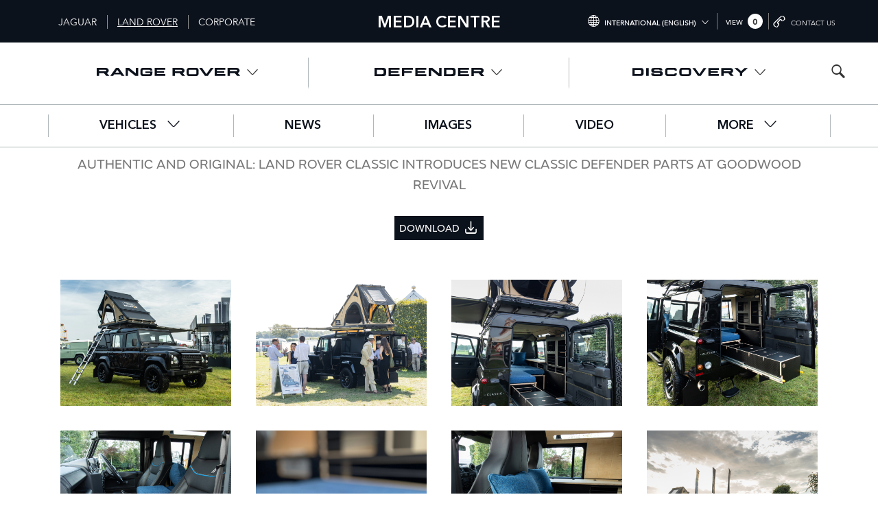

--- FILE ---
content_type: text/html; charset=UTF-8
request_url: https://media.landrover.com/image-packs/authentic-and-original-land-rover-classic-introduces-new-classic-defender-parts
body_size: 21027
content:
<!DOCTYPE html>
<html  lang="en" dir="ltr" prefix="og: https://ogp.me/ns#">
    <head>

    
    <script>(function(w,d,s,l,i){w[l]=w[l]||[];w[l].push({'gtm.start':
                new Date().getTime(),event:'gtm.js'});var f=d.getElementsByTagName(s)[0],
              j=d.createElement(s),dl=l!='dataLayer'?'&l='+l:'';j.async=true;j.src=
              'https://www.googletagmanager.com/gtm.js?id='+i+dl;f.parentNode.insertBefore(j,f);
      })(window,document,'script','dataLayer', 'GTM-NJXJ7DL');</script>

    <meta charset="utf-8" />
<meta name="description" content="Classic Defender Expedition Camper equipped with authentic parts and accessories from Land Rover Classic " />
<link rel="canonical" href="https://media.landrover.com/image-packs/authentic-and-original-land-rover-classic-introduces-new-classic-defender-parts" />
<meta name="MobileOptimized" content="width" />
<meta name="HandheldFriendly" content="true" />
<meta name="viewport" content="width=device-width, initial-scale=1.0" />
<meta http-equiv="content-language" content="en" />
<script type="application/ld+json">{
    "@context": "https://schema.org",
    "@graph": [
        {
            "@type": "NewsArticle",
            "name": "AUTHENTIC AND ORIGINAL: LAND ROVER CLASSIC INTRODUCES NEW CLASSIC DEFENDER PARTS AT GOODWOOD REVIVAL",
            "headline": "AUTHENTIC AND ORIGINAL: LAND ROVER CLASSIC INTRODUCES NEW CLASSIC DEFENDER PARTS AT GOODWOOD REVIVAL",
            "description": "Classic Defender Expedition Camper equipped with authentic parts and accessories from Land Rover Classic ",
            "about": [
                "Accessories",
                "Heritage"
            ],
            "datePublished": "2023-09-21T09:01:14+0100",
            "isAccessibleForFree": "True",
            "dateModified": "2023-09-21T09:01:01+0100",
            "author": {
                "@type": "Organization",
                "@id": "https://media.landrover.com/",
                "name": "Land Rover Media Newsroom",
                "url": "https://media.landrover.com/"
            },
            "publisher": {
                "@type": "Organization",
                "@id": "https://media.landrover.com/",
                "name": "Land Rover Media Newsroom",
                "url": "https://media.landrover.com/"
            }
        },
        {
            "name": "hello world",
            "description": "zxfgzdfzdf",
            "url": "http://www.djfghdskjfgshkdj.com",
            "width": "100",
            "height": "100"
        }
    ]
}</script>
<link rel="icon" href="/themes/custom/jlr_media/favicon/landrover/favicon.ico?v=ljk6navp" type="image/vnd.microsoft.icon" />
<link rel="alternate" hreflang="en" href="/themes/custom/jlr_media/favicon/landrover/favicon.ico?v=ljk6navp" />
<link rel="alternate" hreflang="en-gb" href="/themes/custom/jlr_media/favicon/landrover/favicon.ico?v=ljk6navp" />
<link rel="alternate" hreflang="de" href="/themes/custom/jlr_media/favicon/landrover/favicon.ico?v=ljk6navp" />
<link rel="icon" href="/themes/custom/jlr_media/favicon/landrover/favicon.png?v=ljk6navp" sizes="any" type="image/png" />
<link rel="apple-touch-icon" href="/themes/custom/jlr_media/favicon/landrover/apple-touch-icon.png?v=ljk6navp" />
<link rel="manifest" href="/themes/custom/jlr_media/favicon/landrover/site.webmanifest" />

    <title>AUTHENTIC AND ORIGINAL: LAND ROVER CLASSIC INTRODUCES NEW CLASSIC DEFENDER PARTS AT GOODWOOD REVIVAL | Land Rover Media Newsroom</title>
    <link rel="stylesheet" media="all" href="/core/assets/vendor/jquery.ui/themes/base/core.css?t93yw6" />
<link rel="stylesheet" media="all" href="/core/assets/vendor/jquery.ui/themes/base/autocomplete.css?t93yw6" />
<link rel="stylesheet" media="all" href="/core/assets/vendor/jquery.ui/themes/base/menu.css?t93yw6" />
<link rel="stylesheet" media="all" href="/core/misc/components/progress.module.css?t93yw6" />
<link rel="stylesheet" media="all" href="/core/misc/components/ajax-progress.module.css?t93yw6" />
<link rel="stylesheet" media="all" href="/core/misc/components/autocomplete-loading.module.css?t93yw6" />
<link rel="stylesheet" media="all" href="/core/modules/system/css/components/align.module.css?t93yw6" />
<link rel="stylesheet" media="all" href="/core/modules/system/css/components/container-inline.module.css?t93yw6" />
<link rel="stylesheet" media="all" href="/core/modules/system/css/components/clearfix.module.css?t93yw6" />
<link rel="stylesheet" media="all" href="/core/modules/system/css/components/hidden.module.css?t93yw6" />
<link rel="stylesheet" media="all" href="/core/modules/system/css/components/item-list.module.css?t93yw6" />
<link rel="stylesheet" media="all" href="/core/modules/system/css/components/js.module.css?t93yw6" />
<link rel="stylesheet" media="all" href="/core/modules/system/css/components/position-container.module.css?t93yw6" />
<link rel="stylesheet" media="all" href="/core/modules/system/css/components/reset-appearance.module.css?t93yw6" />
<link rel="stylesheet" media="all" href="/core/modules/views/css/views.module.css?t93yw6" />
<link rel="stylesheet" media="all" href="/core/assets/vendor/jquery.ui/themes/base/theme.css?t93yw6" />
<link rel="stylesheet" media="all" href="/themes/custom/jlr_media/css/vendor/font-awesome/font-awesome.css?t93yw6" />
<link rel="stylesheet" media="all" href="/themes/custom/jlr_media/css/libraries/libraries.css?t93yw6" />
<link rel="stylesheet" media="all" href="/themes/custom/jlr_media/css/main.css?t93yw6" />

    

          <link rel="alternate" hreflang="x-default" href="https://media.landrover.com/en" />
          <link rel="alternate" hreflang="en" href="https://media.landrover.com/en" />
          <link rel="alternate" hreflang="en-gb" href="https://media.landrover.com/en-gb" />
          <link rel="alternate" hreflang="en-us" href="https://media.landrover.com/en-us" />
          <link rel="alternate" hreflang="zh-cn" href="https://media.landrover.com/zh-cn" />
          <link rel="alternate" hreflang="de-de" href="https://media.landrover.com/de-de" />
          <link rel="alternate" hreflang="fr-fr" href="https://media.landrover.com/fr-fr" />
          <link rel="alternate" hreflang="es-es" href="https://media.landrover.com/es-es" />
          <link rel="alternate" hreflang="it-it" href="https://media.landrover.com/it-it" />
    
  </head>
  <body class="landrover en culture-en path-node page-node-type-image-packs has-glyphicons">

    <noscript><iframe src="https://www.googletagmanager.com/ns.html?id=GTM-NJXJ7DL"
                    height="0" width="0" style="display:none;visibility:hidden"></iframe></noscript>

    <a href="#main-content" class="visually-hidden focusable skip-link">
      Skip to main content
    </a>

    
      <div class="dialog-off-canvas-main-canvas" data-off-canvas-main-canvas>
    <div id="app">
  <toast></toast>
  <modal></modal>
            
        <nav class="navbar navbar-default navbar-fixed-top header yamm" id="main-nav">
            <div class="wrapper-white container european-cookie-law" id="european-cookie-law">
                <div class="col-md-10 col-sm-12 col-xs-12">
                    <p ng-bind="::dictionary['Cookie message and title']"></p>
                </div>
                <div class="col-md-2 col-sm-12 col-xs-12 text-center">
                    <a ng-click="cookieClose()" class="btn btn-sm btn-outline">Accept</a>
                </div>
            </div>

            <div class="wrapper-white">
                                      <div class="wrapper one main-nav__mobile-brand">
    <div class="container">
      <div class="row">
        <div class="col-xs-4 col-sm-6 col-md-4 height-100 flex flex-align-c">
          <div id="navbar1" class="dropdown hidden-xs" data-nav="brandNavigation">
            <ul class="left nav navbar-nav all">
                <li>
                  <a class="jaguar"
                     data-brand="jaguar"
                     aria-label="Switch to jaguar brand homepage"
                     href="//media.jaguar.com">Jaguar</a>
                </li>
                <li>
                  <a class="landrover"
                     data-brand="landrover"
                     aria-label="Switch to landrover brand homepage"
                     href="//media.landrover.com">Land Rover</a>
                </li>
                <li>
                  <a class="corporate"
                     data-brand="corporate"
                     aria-label="Switch to corporate brand homepage"
                                           href="//media.jaguarlandrover.com">Corporate
                                       </a>
                </li>
            </ul>
            <ul class="left nav navbar-nav racing">
              <li>
                <a class="jaguar"
                   data-brand="jaguar"
                   aria-label="Switch to jaguar brand homepage"
                   href="//media.jaguar.com">Jaguar</a>
              </li>
              <li>
                <a class="landrover"
                    data-brand="landrover"
                    aria-label="Switch to landrover brand homepage"
                    href="//media.landrover.com">Land Rover</a>
              </li>
              <li>
                  <a class="corporate"
                     data-brand="corporate"
                     aria-label="Switch to corporate brand homepage"
                                           href="//media.jaguarlandrover.com">Corporate
                                       </a>
                </li>
            </ul>
          </div>
          <div class="dropdown site-picker hidden-lg hidden-md hidden-sm visible-xs main-nav__mobile-brand-wrap">
            <button class="btn btn-default dropdown-toggle text-capitalize jaguar-dropdown-button" type="button">
              JAGUAR <span class="fa fa-fw dropdown-caret jlrnew-arrow_down"></span>
            </button>
            <button class="btn btn-default dropdown-toggle text-capitalize landrover-dropdown-button" type="button">
              LANDROVER <span class="fa fa-fw dropdown-caret jlrnew-arrow_down"></span>
            </button>
            <button class="btn btn-default dropdown-toggle text-capitalize corporate-dropdown-button" type="button">
              CORPORATE <span class="fa fa-fw dropdown-caret jlrnew-arrow_down"></span>
            </button>
            <button class="btn btn-default dropdown-toggle text-capitalize racing-dropdown-button" type="button">
              JAGUAR TCS RACING <span class="fa fa-fw dropdown-caret jlrnew-arrow_down"></span>
            </button>
            <ul class="dropdown-menu">
              <li class="show-racing"><a class="jaguar"
                                         data-brand="jaguar"
                                         aria-label="Switch to jaguar brand homepage"
                                         href="https:////media.jaguar.com">Jaguar</a>
              </li>
              <li class="show-racing"><a class="landrover"
                                         data-brand="landrover"
                                         aria-label="Switch to landrover brand homepage"
                                         href="https:////media.landrover.com">Land Rover</a>
              </li>
              <li class="show-racing"><a class="corporate"
                                         data-brand="corporate"
                                         aria-label="Switch to corporate brand homepage"
                                         href="https:////media.jaguarlandrover.com">Corporate</a>
              </li>
            </ul>
          </div>
        </div>
        <div class="col-md-3 hidden-xs hidden-sm flex-row height-100 flex-align-c">
          <h4 class="newsroom">Media Centre</h4>
        </div>
        <div class="navigation-tools">
          <ul class="navigation-tools__list">
                          <li class="navigation-tools__item">
                  <section class="market-switcher block block-drp-market-switcher block-market-switcher-block clearfix" aria-label="Market switcher dropdown" id="block-marketswitcherblock">
  
    

      <div class="navigation-tools__switcher">
  <a href="javascript: void(0);" class="navigation-tools__link navigation-tools__link--culture" aria-label="Switch market dropdown, press enter to open">
    <span class="glyphicon fa-fw jlrnew-globe hvr-icon-push navigation-tools__icon"></span>
    <span class="current-language hidden-xs hidden-sm navigation-tools__text">
    International (English)
    <span class="fa fa-fw dropdown-caret jlrnew-arrow_down"></span>
    </span>
  </a>
  <nav class="navigation-tools__language-list">
          <a href="/" class="navigation-tools__language-item en" tabindex="-1">International (English)</a>
          <a href="/en-gb" class="navigation-tools__language-item en-gb" tabindex="-1">United Kingdom (English)</a>
          <a href="/en-us" class="navigation-tools__language-item en-us" tabindex="-1">North America (English)</a>
          <a href="/zh-cn" class="navigation-tools__language-item zh-hans" tabindex="-1">China (中国（中文))</a>
          <a href="/de-de" class="navigation-tools__language-item de" tabindex="-1">Germany (Deutsch)</a>
          <a href="/fr-fr" class="navigation-tools__language-item fr" tabindex="-1">France (Français)</a>
          <a href="/es-es" class="navigation-tools__language-item es" tabindex="-1">Spain (Español)</a>
          <a href="/it-it" class="navigation-tools__language-item it" tabindex="-1">Italy (Italiano)</a>
      </nav>
</div>

  </section>


              </li>
                                    <li class="navigation-tools__item navigation-tools__item--cart">
              <nav-cart></nav-cart>
            </li>
            <li class="navigation-tools__item navigation-tools__item--contact">
              <a class="navigation-tools__link" href="/contact" aria-label="Go to contact page">
                <span class="glyphicon fa-fw jlrnew-phone hvr-icon-push navigation-tools__icon"></span>
                <span class="hidden-xs hidden-sm navigation-tools__text">Contact Us</span>
              </a>
            </li>
          </ul>
        </div>
      </div>
    </div>
  </div>

                
                                    
<div class="search-nav search-nav--landrover">
    <div class="container flex-row flex-align-c">
        <div class="search-nav__right--landrover">
            <h4 class="search-nav__newsroom">Media Centre</h4>
            <div id="search-shrink-bar-mobile" class="search-nav__searchbar collapse">
                <div class="search-nav__searchbar-inner">
                    <div id="autocompleteModule" class="angucomplete-holder" placeholder="Start your search here..." maxlength="100" pause="10" gth="2" input-class="search form-control">
                        <div class="angucomplete-holder">
                            <section class="search-form block block-drp-search block-search-block clearfix" data-drupal-selector="search-form" id="block-searchblock">
  
    

      <form action="/image-packs/authentic-and-original-land-rover-classic-introduces-new-classic-defender-parts" method="post" id="search-form" accept-charset="UTF-8">
  <div class="form-item js-form-item form-type-textfield js-form-type-textfield form-item-search js-form-item-search form-group form-autocomplete">
      
  
  
  <div class="input-group"><input class="search form-control ng-touched form-autocomplete form-text form-control" id="navSearch" aria-label="search bar" data-drupal-selector="edit-search" aria-describedby="edit-search--description" data-autocomplete-path="/api/search?field_name=name&amp;count=10" type="text" name="search" value="" size="60" maxlength="128" placeholder="Search" title="Search" data-toggle="tooltip" /><span class="input-group-addon"><span class="icon glyphicon glyphicon-refresh ajax-progress ajax-progress-throbber" aria-hidden="true"></span></span></div>

  
  
  </div>
<button class="glyphicon jlrnew-search fixed angucomplete-dropdown search-nav__searchbar-inner-btn button js-form-submit form-submit btn-default btn" data-drupal-selector="edit-submit" type="submit" id="edit-submit" name="op" value=""></button><input autocomplete="off" data-drupal-selector="form-r5elb8ina-oi6pllk2-qnlwhk9cw8wgnwnfdvssyjbq" type="hidden" name="form_build_id" value="form-r5eLB8ina-oI6plLK2-qNlwHK9cW8wGNwnfdvSSyjbQ" /><input data-drupal-selector="edit-search-form" type="hidden" name="form_id" value="search_form" />
</form>

  </section>


                        </div>
                    </div>
                </div>
            </div>
            <div class="search-block search-nav__search">
                <button data-toggle="collapse" data-target="#search-shrink-bar-mobile"
                    data-drupal-selector="edit-submit"
                    type="submit" id="edit-submit"
                    name="op" value=""
                    class="search-nav__search-button js-form-submit form-submit collapsed">
                        <i class="glyphicon jlrnew-search"></i>
                </button>
            </div>
        </div>
    </div>
</div>

                
                


    <div class="subBrand">
        <div class="container">
            <div class="flex-row">
                <button class="subBrand__btn subBrand__btn--border-right width-100" id="range-rover">
                    <img src="/themes/custom/jlr_media/images/modern-luxury/rr-logo.svg" alt="range rover logo menu item"/>
                    <span class="fa fa-fw dropdown-caret jlrnew-arrow_down"></span>
                </button>
                <button class="subBrand__btn subBrand__btn--border-right width-100" id="defender">
                    <img src="/themes/custom/jlr_media/images/modern-luxury/defender-logo.svg" alt="range rover logo menu item"/>
                    <span class="fa fa-fw dropdown-caret jlrnew-arrow_down"></span>
                </button>
                <button class="subBrand__btn width-100" id="discovery">
                    <img src="/themes/custom/jlr_media/images/modern-luxury/discovery-logo.svg" alt="range rover logo menu item"/>
                    <span class="fa fa-fw dropdown-caret jlrnew-arrow_down"></span>
                </button>
            </div>
        </div>

        <div class="subBrand__menu" id="subBrandMegaMenu">
            <div class="container subBrand__container">
                <button id="subBrand-close" type="button" class="subBrand__close" aria-label="Close" title="Close">
                    <span aria-hidden="true">×</span>
                </button>
                <ul id="subBrand-range-rover" class="subBrand__wrap">
                                            <li class="subBrand__item">
                            <a class="flex-col subBrand__item-link" href="/vehicle/range-rover">
                                <div class="subBrand__image">
                                    <img src="https://media.production.jlrms.com/styles/thumbnail_crop/s3/2021-10/New_Range-Rover-Thumb.jpg?VersionId=lheVX2ylDIfo_zAhCbwfZX7ivPyILAys&amp;h=5c26811e&amp;itok=1XzZZ06Y" width="401" height="286" alt="" loading="lazy" class="img-responsive" />


                                </div>
                                <div class="subBrand__name">
                                    <h4 class="subBrand__name-text">Range Rover</h4>
                                </div>
                            </a>
                        </li>
                                            <li class="subBrand__item">
                            <a class="flex-col subBrand__item-link" href="/vehicle/range-rover-sport">
                                <div class="subBrand__image">
                                    <img src="https://media.production.jlrms.com/styles/thumbnail_crop/s3/2022-05/New-Range-Rover-Sport-Thumb.jpg?VersionId=wgDwP7jcrv5OaucJSOk8zwAffJhM3IEz&amp;h=d65973ac&amp;itok=8vD2Rw0G" width="400" height="286" alt="" loading="lazy" class="img-responsive" />


                                </div>
                                <div class="subBrand__name">
                                    <h4 class="subBrand__name-text">Range Rover Sport</h4>
                                </div>
                            </a>
                        </li>
                                            <li class="subBrand__item">
                            <a class="flex-col subBrand__item-link" href="/vehicle/range-rover-velar">
                                <div class="subBrand__image">
                                    <img src="https://media.production.jlrms.com/styles/thumbnail_crop/s3/2023-02/New-Range-Rover-Velar.jpg?VersionId=a8HTsvf5Hq8TiapFYw.15uBmNaS.QWFk&amp;h=d65973ac&amp;itok=yBlyjgcL" width="400" height="286" alt="" loading="lazy" class="img-responsive" />


                                </div>
                                <div class="subBrand__name">
                                    <h4 class="subBrand__name-text">Range Rover Velar</h4>
                                </div>
                            </a>
                        </li>
                                            <li class="subBrand__item">
                            <a class="flex-col subBrand__item-link" href="/vehicle/range-rover-evoque">
                                <div class="subBrand__image">
                                    <img src="https://media.production.jlrms.com/styles/thumbnail_crop/s3/2023-06/RR_EVQ_24MY_Thumb.jpg?VersionId=RmrEpHgDwa7HfLETNKTuR7fqlYIfgRuD&amp;h=d65973ac&amp;itok=MpOuw-4u" width="400" height="286" alt="" loading="lazy" class="img-responsive" />


                                </div>
                                <div class="subBrand__name">
                                    <h4 class="subBrand__name-text">Range Rover Evoque</h4>
                                </div>
                            </a>
                        </li>
                                    </ul>
                <ul id="subBrand-defender" class="subBrand__wrap">
                                            <li class="subBrand__item">
                            <a class="flex-col subBrand__item-link" href="/vehicle/defender-90">
                                <div class="subBrand__image">
                                    <img src="https://media.production.jlrms.com/styles/thumbnail_crop/s3/2024-05-21/image/b8e72087-b964-47c6-b049-7bfab89b89f9/Defender_90_Thumb.jpg?VersionId=VK34QTYU.uGdV5G6b4QpwwEsaFwrL24T&amp;h=8780314b&amp;itok=p6g89-0J" width="394" height="281" alt="" loading="lazy" class="img-responsive" />


                                </div>
                                <div class="subBrand__name">
                                    <h4 class="subBrand__name-text">Defender 90</h4>
                                </div>
                            </a>
                        </li>
                                            <li class="subBrand__item">
                            <a class="flex-col subBrand__item-link" href="/vehicle/defender-110">
                                <div class="subBrand__image">
                                    <img src="https://media.production.jlrms.com/styles/thumbnail_crop/s3/2024-05-21/image/dcd137ec-4e1a-431a-83ce-dab0942e9038/LR_DEF_110_Thumb.jpg?VersionId=ra2XGOerRXqOUakmmDZiMxAiNPUnqKCz&amp;h=8780314b&amp;itok=Tu4RYC7H" width="394" height="281" alt="" loading="lazy" class="img-responsive" />


                                </div>
                                <div class="subBrand__name">
                                    <h4 class="subBrand__name-text">Defender 110</h4>
                                </div>
                            </a>
                        </li>
                                            <li class="subBrand__item">
                            <a class="flex-col subBrand__item-link" href="/vehicle/defender-130">
                                <div class="subBrand__image">
                                    <img src="https://media.production.jlrms.com/styles/thumbnail_crop/s3/2024-05-21/image/588d7fad-8210-4a27-b919-3b176737080d/LR_DEF_130_Thumbnail.jpg?VersionId=I_0PhbBSY.kmMlDUNtnB8WhLurbj1uuc&amp;h=53438507&amp;itok=p5ACm5yi" width="387" height="276" alt="" loading="lazy" class="img-responsive" />


                                </div>
                                <div class="subBrand__name">
                                    <h4 class="subBrand__name-text">Defender 130</h4>
                                </div>
                            </a>
                        </li>
                                    </ul>
                <ul id="subBrand-discovery" class="subBrand__wrap">
                                            <li class="subBrand__item">
                            <a class="flex-col subBrand__item-link" href="/vehicle/discovery">
                                <div class="subBrand__image">
                                    <img src="https://media.production.jlrms.com/styles/thumbnail_crop/s3/2020-11/New_Discovery_V2.jpg?VersionId=s7NKbBgreAo5uc5gx7nWRcYiqu48lOQk&amp;h=280c8595&amp;itok=UOYtPMxk" width="399" height="285" alt="" loading="lazy" class="img-responsive" />


                                </div>
                                <div class="subBrand__name">
                                    <h4 class="subBrand__name-text">Discovery</h4>
                                </div>
                            </a>
                        </li>
                                            <li class="subBrand__item">
                            <a class="flex-col subBrand__item-link" href="/vehicle/discovery-sport">
                                <div class="subBrand__image">
                                    <img src="https://media.production.jlrms.com/styles/thumbnail_crop/s3/2023-06/Discovery-Sport-Thumb.jpg?VersionId=gxdO18ky3qdf378GxNH6wC58cTfxAVTz&amp;h=154c4c08&amp;itok=KVjRnJAA" width="400" height="285" alt="" loading="lazy" class="img-responsive" />


                                </div>
                                <div class="subBrand__name">
                                    <h4 class="subBrand__name-text">Discovery Sport</h4>
                                </div>
                            </a>
                        </li>
                                    </ul>
            </div>
        </div>
    </div>

  

<div id="navbar" class="main-nav">
  <div class="nav-wrapper container">
     <!-- Hamburger icon -->
    <div class="main-nav__burger-menu" id='burger-menu'>
        <div class="main-nav__burger-menu-bar"></div>
        <div class="main-nav__burger-menu-bar"></div>
        <div class="main-nav__burger-menu-bar"></div>
    </div>

    <ul id="mobile-hidden-menu" class="scroll main-nav__list mobile-hide">
      <li class="mobile-logo hidden-sm hidden-xs main-nav__item--logo">
                  <a class="main-nav__logo-wrap" href="//media.landrover.com" aria-label="Link to homepage">
              <img src="/themes/custom/jlr_media/images/modern-luxury/home-transparent.png" class="main-nav__home" alt="Home icon"/>
          </a>
              </li>

      <li class="hidden-md hidden-lg no-corporate">
        <a href="/mobile-vehicle-menu">Vehicles</a>
      </li>

      <li class="dropdown hidden-xs hidden-sm yamm-fw mega-menu no-corporate no-jaguar2024">
        <a href="javascript: void(0);"
            class="dropdown-toggle mega-init"
            role="button"
            aria-haspopup="true"
            aria-expanded="false"
            data-mega-link="vehicles"
        >
          Vehicles
          <span class="fa fa-fw dropdown-caret jlrnew-arrow_down"></span>
        </a>
      </li>

              <li role="presentation">
          <a href="/en/news">News</a>
        </li>
              <li role="presentation">
          <a href="/en/image-packs">Images</a>
        </li>
              <li role="presentation">
          <a href="/en/videos">Video</a>
        </li>
            <li class="hidden-md hidden-lg people-mobile-nav-item">
        <a href="/people-listing" class="hide-racing">People</a>
      </li>
      <li class="hidden-md hidden-lg">
        <a href="/mobile-more-menu">More</a>
      </li>

      <li class="hidden-xs hidden-sm dropdown yamm-fw mega-menu no-corporate no-racing">
        <a class="dropdown-toggle mega-init" data-toggle="dropdown" role="button"
            aria-haspopup="true"
            aria-expanded="false"
            data-mega-link="more"
            tabindex="0"
            href="#"
        >
          More
          <span class="fa fa-fw dropdown-caret jlrnew-arrow_down"></span>
        </a>
      </li>

      <li class="search-shrink" data-toggle="collapse" data-target="#search-shrink-bar">
        <a id="search-scroll-to-top">
          <i class="glyphicon jlrnew-search"></i>
        </a>
      </li>
    </ul>
  </div>
</div>





                                

    <div class="mega-menu container" id="menu-vehicles" data-mega-menu="vehicles">
    <ul class="dropdown-menu">
        <li class="mega-drop">
            <div class="outer"></div>
            <div class="yamm-content vehicles-dropdown">
                <a class="hidden-md hidden-sm hidden-lg remove-body-overflow">
                    <span class="fa jlrnew-close hvr-icon-push"></span>
                </a>
                <div class="mega-top">
                    <ul class="vehicle-tab-menu col-md-12 nav-tabs nav hidden-xs" id="megaMenutab">
                                                <li id="tab-Current" class="active dropdown tab-list">
                            <a href="javascript:void(0)" class="mega active-menu tab-link focusable-tab" aria-label="Click or press enter to select Current vehicles">Current</a>
                            <ul>
                                                                    <li class="vehicle-menu">
                                        <a href="/vehicle/range-rover"
                                           class="vehicle-menu-item col-sm-3 col-md-3 col-md-2 col-lg-2 no inner-cont focusable-card"
                                           aria-label="Click or press enter to go to Range Rover vehicle page"
                                        >
                                            <div class="vehicle-menu-item-inner">
                                                <div class="col-xs-4 col-sm-12 col-md-12 no-padding">
                                                    <img src="https://media.production.jlrms.com/styles/thumbnail_crop/s3/2021-10/New_Range-Rover-Thumb.jpg?VersionId=lheVX2ylDIfo_zAhCbwfZX7ivPyILAys&amp;h=5c26811e&amp;itok=1XzZZ06Y" width="401" height="286" alt="" loading="lazy" class="img-responsive" />


                                                </div>
                                                <div class="vehicle-name col-xs-8 col-sm-12 col-md-12  no-padding">
                                                    <h3 class="text-center text-holder">Range Rover</h3>
                                                </div>
                                            </div>
                                        </a>
                                    </li>
                                                                    <li class="vehicle-menu">
                                        <a href="/vehicle/range-rover-sport"
                                           class="vehicle-menu-item col-sm-3 col-md-3 col-md-2 col-lg-2 no inner-cont focusable-card"
                                           aria-label="Click or press enter to go to Range Rover Sport vehicle page"
                                        >
                                            <div class="vehicle-menu-item-inner">
                                                <div class="col-xs-4 col-sm-12 col-md-12 no-padding">
                                                    <img src="https://media.production.jlrms.com/styles/thumbnail_crop/s3/2022-05/New-Range-Rover-Sport-Thumb.jpg?VersionId=wgDwP7jcrv5OaucJSOk8zwAffJhM3IEz&amp;h=d65973ac&amp;itok=8vD2Rw0G" width="400" height="286" alt="" loading="lazy" class="img-responsive" />


                                                </div>
                                                <div class="vehicle-name col-xs-8 col-sm-12 col-md-12  no-padding">
                                                    <h3 class="text-center text-holder">Range Rover Sport</h3>
                                                </div>
                                            </div>
                                        </a>
                                    </li>
                                                                    <li class="vehicle-menu">
                                        <a href="/vehicle/range-rover-velar"
                                           class="vehicle-menu-item col-sm-3 col-md-3 col-md-2 col-lg-2 no inner-cont focusable-card"
                                           aria-label="Click or press enter to go to Range Rover Velar vehicle page"
                                        >
                                            <div class="vehicle-menu-item-inner">
                                                <div class="col-xs-4 col-sm-12 col-md-12 no-padding">
                                                    <img src="https://media.production.jlrms.com/styles/thumbnail_crop/s3/2023-02/New-Range-Rover-Velar.jpg?VersionId=a8HTsvf5Hq8TiapFYw.15uBmNaS.QWFk&amp;h=d65973ac&amp;itok=yBlyjgcL" width="400" height="286" alt="" loading="lazy" class="img-responsive" />


                                                </div>
                                                <div class="vehicle-name col-xs-8 col-sm-12 col-md-12  no-padding">
                                                    <h3 class="text-center text-holder">Range Rover Velar</h3>
                                                </div>
                                            </div>
                                        </a>
                                    </li>
                                                                    <li class="vehicle-menu">
                                        <a href="/vehicle/range-rover-evoque"
                                           class="vehicle-menu-item col-sm-3 col-md-3 col-md-2 col-lg-2 no inner-cont focusable-card"
                                           aria-label="Click or press enter to go to Range Rover Evoque vehicle page"
                                        >
                                            <div class="vehicle-menu-item-inner">
                                                <div class="col-xs-4 col-sm-12 col-md-12 no-padding">
                                                    <img src="https://media.production.jlrms.com/styles/thumbnail_crop/s3/2023-06/RR_EVQ_24MY_Thumb.jpg?VersionId=RmrEpHgDwa7HfLETNKTuR7fqlYIfgRuD&amp;h=d65973ac&amp;itok=MpOuw-4u" width="400" height="286" alt="" loading="lazy" class="img-responsive" />


                                                </div>
                                                <div class="vehicle-name col-xs-8 col-sm-12 col-md-12  no-padding">
                                                    <h3 class="text-center text-holder">Range Rover Evoque</h3>
                                                </div>
                                            </div>
                                        </a>
                                    </li>
                                                                    <li class="vehicle-menu">
                                        <a href="/vehicle/defender-90"
                                           class="vehicle-menu-item col-sm-3 col-md-3 col-md-2 col-lg-2 no inner-cont focusable-card"
                                           aria-label="Click or press enter to go to Defender 90 vehicle page"
                                        >
                                            <div class="vehicle-menu-item-inner">
                                                <div class="col-xs-4 col-sm-12 col-md-12 no-padding">
                                                    <img src="https://media.production.jlrms.com/styles/thumbnail_crop/s3/2024-05-21/image/b8e72087-b964-47c6-b049-7bfab89b89f9/Defender_90_Thumb.jpg?VersionId=VK34QTYU.uGdV5G6b4QpwwEsaFwrL24T&amp;h=8780314b&amp;itok=p6g89-0J" width="394" height="281" alt="" loading="lazy" class="img-responsive" />


                                                </div>
                                                <div class="vehicle-name col-xs-8 col-sm-12 col-md-12  no-padding">
                                                    <h3 class="text-center text-holder">Defender 90</h3>
                                                </div>
                                            </div>
                                        </a>
                                    </li>
                                                                    <li class="vehicle-menu">
                                        <a href="/vehicle/defender-110"
                                           class="vehicle-menu-item col-sm-3 col-md-3 col-md-2 col-lg-2 no inner-cont focusable-card"
                                           aria-label="Click or press enter to go to Defender 110 vehicle page"
                                        >
                                            <div class="vehicle-menu-item-inner">
                                                <div class="col-xs-4 col-sm-12 col-md-12 no-padding">
                                                    <img src="https://media.production.jlrms.com/styles/thumbnail_crop/s3/2024-05-21/image/dcd137ec-4e1a-431a-83ce-dab0942e9038/LR_DEF_110_Thumb.jpg?VersionId=ra2XGOerRXqOUakmmDZiMxAiNPUnqKCz&amp;h=8780314b&amp;itok=Tu4RYC7H" width="394" height="281" alt="" loading="lazy" class="img-responsive" />


                                                </div>
                                                <div class="vehicle-name col-xs-8 col-sm-12 col-md-12  no-padding">
                                                    <h3 class="text-center text-holder">Defender 110</h3>
                                                </div>
                                            </div>
                                        </a>
                                    </li>
                                                                    <li class="vehicle-menu">
                                        <a href="/vehicle/defender-130"
                                           class="vehicle-menu-item col-sm-3 col-md-3 col-md-2 col-lg-2 no inner-cont focusable-card"
                                           aria-label="Click or press enter to go to Defender 130 vehicle page"
                                        >
                                            <div class="vehicle-menu-item-inner">
                                                <div class="col-xs-4 col-sm-12 col-md-12 no-padding">
                                                    <img src="https://media.production.jlrms.com/styles/thumbnail_crop/s3/2024-05-21/image/588d7fad-8210-4a27-b919-3b176737080d/LR_DEF_130_Thumbnail.jpg?VersionId=I_0PhbBSY.kmMlDUNtnB8WhLurbj1uuc&amp;h=53438507&amp;itok=p5ACm5yi" width="387" height="276" alt="" loading="lazy" class="img-responsive" />


                                                </div>
                                                <div class="vehicle-name col-xs-8 col-sm-12 col-md-12  no-padding">
                                                    <h3 class="text-center text-holder">Defender 130</h3>
                                                </div>
                                            </div>
                                        </a>
                                    </li>
                                                                    <li class="vehicle-menu">
                                        <a href="/vehicle/discovery"
                                           class="vehicle-menu-item col-sm-3 col-md-3 col-md-2 col-lg-2 no inner-cont focusable-card"
                                           aria-label="Click or press enter to go to Discovery vehicle page"
                                        >
                                            <div class="vehicle-menu-item-inner">
                                                <div class="col-xs-4 col-sm-12 col-md-12 no-padding">
                                                    <img src="https://media.production.jlrms.com/styles/thumbnail_crop/s3/2020-11/New_Discovery_V2.jpg?VersionId=s7NKbBgreAo5uc5gx7nWRcYiqu48lOQk&amp;h=280c8595&amp;itok=UOYtPMxk" width="399" height="285" alt="" loading="lazy" class="img-responsive" />


                                                </div>
                                                <div class="vehicle-name col-xs-8 col-sm-12 col-md-12  no-padding">
                                                    <h3 class="text-center text-holder">Discovery</h3>
                                                </div>
                                            </div>
                                        </a>
                                    </li>
                                                                    <li class="vehicle-menu">
                                        <a href="/vehicle/discovery-sport"
                                           class="vehicle-menu-item col-sm-3 col-md-3 col-md-2 col-lg-2 no inner-cont focusable-card"
                                           aria-label="Click or press enter to go to Discovery Sport vehicle page"
                                        >
                                            <div class="vehicle-menu-item-inner">
                                                <div class="col-xs-4 col-sm-12 col-md-12 no-padding">
                                                    <img src="https://media.production.jlrms.com/styles/thumbnail_crop/s3/2023-06/Discovery-Sport-Thumb.jpg?VersionId=gxdO18ky3qdf378GxNH6wC58cTfxAVTz&amp;h=154c4c08&amp;itok=KVjRnJAA" width="400" height="285" alt="" loading="lazy" class="img-responsive" />


                                                </div>
                                                <div class="vehicle-name col-xs-8 col-sm-12 col-md-12  no-padding">
                                                    <h3 class="text-center text-holder">Discovery Sport</h3>
                                                </div>
                                            </div>
                                        </a>
                                    </li>
                                                            </ul>
                                                    <li id="tab-SV" class="dropdown tab-list">
                            <a href="javascript:void(0)" class="mega active-menu tab-link focusable-tab" aria-label="Click or press enter to select SV vehicles">SV</a>
                            <ul>
                                                                    <li class="vehicle-menu">
                                        <a href="/vehicle/range-rover-sv"
                                           class="vehicle-menu-item col-sm-3 col-md-3 col-md-2 col-lg-2 no inner-cont focusable-card"
                                           aria-label="Click or press enter to go to Range Rover SV vehicle page"
                                        >
                                            <div class="vehicle-menu-item-inner">
                                                <div class="col-xs-4 col-sm-12 col-md-12 no-padding">
                                                    <img src="https://media.production.jlrms.com/styles/thumbnail_crop/s3/2021-10/New-Range-Rover-SV-Thumb.jpg?VersionId=2xLnWrA.E3.P0XBSrJrytdCWZLeIKm4L&amp;h=d65973ac&amp;itok=wAp0Doy_" width="400" height="286" alt="" loading="lazy" class="img-responsive" />


                                                </div>
                                                <div class="vehicle-name col-xs-8 col-sm-12 col-md-12  no-padding">
                                                    <h3 class="text-center text-holder">Range Rover SV</h3>
                                                </div>
                                            </div>
                                        </a>
                                    </li>
                                                                    <li class="vehicle-menu">
                                        <a href="/vehicle/range-rover-sport-sv"
                                           class="vehicle-menu-item col-sm-3 col-md-3 col-md-2 col-lg-2 no inner-cont focusable-card"
                                           aria-label="Click or press enter to go to Range Rover Sport SV vehicle page"
                                        >
                                            <div class="vehicle-menu-item-inner">
                                                <div class="col-xs-4 col-sm-12 col-md-12 no-padding">
                                                    <img src="https://media.production.jlrms.com/styles/thumbnail_crop/s3/2023-05/RRS_24MY_SV_Thumb.jpg?VersionId=OQ5ouAoiIXWenHOEpWb4FqfqD3PEY2ev&amp;h=d65973ac&amp;itok=Fdwe7P_V" width="400" height="286" alt="" loading="lazy" class="img-responsive" />


                                                </div>
                                                <div class="vehicle-name col-xs-8 col-sm-12 col-md-12  no-padding">
                                                    <h3 class="text-center text-holder">Range Rover Sport SV</h3>
                                                </div>
                                            </div>
                                        </a>
                                    </li>
                                                            </ul>
                                                    <li id="tab-Concept" class="dropdown tab-list">
                            <a href="javascript:void(0)" class="mega active-menu tab-link focusable-tab" aria-label="Click or press enter to select Concept vehicles">Concept</a>
                            <ul>
                                                                    <li class="vehicle-menu">
                                        <a href="/vehicle/range-rover-lrx"
                                           class="vehicle-menu-item col-sm-3 col-md-3 col-md-2 col-lg-2 no inner-cont focusable-card"
                                           aria-label="Click or press enter to go to Range Rover LRX vehicle page"
                                        >
                                            <div class="vehicle-menu-item-inner">
                                                <div class="col-xs-4 col-sm-12 col-md-12 no-padding">
                                                    <img src="https://media.production.jlrms.com/styles/thumbnail_crop/s3/2019-04/Range%20Rover%20LRX.jpg?VersionId=54kqyvJBopZL1yqbnypK7ey1Zv6ePr7d&amp;h=d65973ac&amp;itok=I8fGyn-Y" width="400" height="286" alt="" loading="lazy" class="img-responsive" />


                                                </div>
                                                <div class="vehicle-name col-xs-8 col-sm-12 col-md-12  no-padding">
                                                    <h3 class="text-center text-holder">Range Rover LRX</h3>
                                                </div>
                                            </div>
                                        </a>
                                    </li>
                                                                    <li class="vehicle-menu">
                                        <a href="/vehicle/range_e"
                                           class="vehicle-menu-item col-sm-3 col-md-3 col-md-2 col-lg-2 no inner-cont focusable-card"
                                           aria-label="Click or press enter to go to Range_e vehicle page"
                                        >
                                            <div class="vehicle-menu-item-inner">
                                                <div class="col-xs-4 col-sm-12 col-md-12 no-padding">
                                                    <img src="https://media.production.jlrms.com/styles/thumbnail_crop/s3/2019-04/Range_e.jpg?VersionId=5vyn7PBVs3UrdNo7AgTp3l7Ez3_Izx6G&amp;h=d65973ac&amp;itok=jfQTKRRg" width="400" height="286" alt="" loading="lazy" class="img-responsive" />


                                                </div>
                                                <div class="vehicle-name col-xs-8 col-sm-12 col-md-12  no-padding">
                                                    <h3 class="text-center text-holder">Range_e</h3>
                                                </div>
                                            </div>
                                        </a>
                                    </li>
                                                                    <li class="vehicle-menu">
                                        <a href="/vehicle/range-stormer"
                                           class="vehicle-menu-item col-sm-3 col-md-3 col-md-2 col-lg-2 no inner-cont focusable-card"
                                           aria-label="Click or press enter to go to Range Stormer vehicle page"
                                        >
                                            <div class="vehicle-menu-item-inner">
                                                <div class="col-xs-4 col-sm-12 col-md-12 no-padding">
                                                    <img src="https://media.production.jlrms.com/styles/thumbnail_crop/s3/2019-04/Range%20Stormer.jpg?VersionId=x6502pXZDSHVHh03czOqXRC5G9xW82S3&amp;h=d65973ac&amp;itok=ladDq6Zt" width="400" height="286" alt="" loading="lazy" class="img-responsive" />


                                                </div>
                                                <div class="vehicle-name col-xs-8 col-sm-12 col-md-12  no-padding">
                                                    <h3 class="text-center text-holder">Range Stormer</h3>
                                                </div>
                                            </div>
                                        </a>
                                    </li>
                                                                    <li class="vehicle-menu">
                                        <a href="/vehicle/discovery-vision-concept"
                                           class="vehicle-menu-item col-sm-3 col-md-3 col-md-2 col-lg-2 no inner-cont focusable-card"
                                           aria-label="Click or press enter to go to Discovery Vision Concept vehicle page"
                                        >
                                            <div class="vehicle-menu-item-inner">
                                                <div class="col-xs-4 col-sm-12 col-md-12 no-padding">
                                                    <img src="https://media.production.jlrms.com/styles/thumbnail_crop/s3/2019-04/Discovery%20Vision%20Concept.jpg?VersionId=uXu0rqaeCoNhMvQ6DS15N9fkt3aWiisW&amp;h=075175a2&amp;itok=cmsmy7NL" width="399" height="285" alt="" loading="lazy" class="img-responsive" />


                                                </div>
                                                <div class="vehicle-name col-xs-8 col-sm-12 col-md-12  no-padding">
                                                    <h3 class="text-center text-holder">Discovery Vision Concept</h3>
                                                </div>
                                            </div>
                                        </a>
                                    </li>
                                                            </ul>
                                                    <li id="tab-Past" class="dropdown tab-list">
                            <a href="javascript:void(0)" class="mega active-menu tab-link focusable-tab" aria-label="Click or press enter to select Past vehicles">Past</a>
                            <ul>
                                                                    <li class="vehicle-menu">
                                        <a href="/vehicle/defender-(1990-2016)"
                                           class="vehicle-menu-item col-sm-3 col-md-3 col-md-2 col-lg-2 no inner-cont focusable-card"
                                           aria-label="Click or press enter to go to Defender (1990-2016) vehicle page"
                                        >
                                            <div class="vehicle-menu-item-inner">
                                                <div class="col-xs-4 col-sm-12 col-md-12 no-padding">
                                                    <img src="https://media.production.jlrms.com/styles/thumbnail_crop/s3/2019-04/Defender.jpg?VersionId=O.EcYsTq5ThpR5M6MIwqjqAV8PXIGS6u&amp;h=d65973ac&amp;itok=-73fzBMd" width="400" height="286" alt="" loading="lazy" class="img-responsive" />


                                                </div>
                                                <div class="vehicle-name col-xs-8 col-sm-12 col-md-12  no-padding">
                                                    <h3 class="text-center text-holder">Defender (1990-2016)</h3>
                                                </div>
                                            </div>
                                        </a>
                                    </li>
                                                                    <li class="vehicle-menu">
                                        <a href="/vehicle/discovery-4"
                                           class="vehicle-menu-item col-sm-3 col-md-3 col-md-2 col-lg-2 no inner-cont focusable-card"
                                           aria-label="Click or press enter to go to Discovery 4 vehicle page"
                                        >
                                            <div class="vehicle-menu-item-inner">
                                                <div class="col-xs-4 col-sm-12 col-md-12 no-padding">
                                                    <img src="https://media.production.jlrms.com/styles/thumbnail_crop/s3/2019-04/Discovery.jpg?VersionId=y1GdnpOuM.vd1bL9ZO3dq3oX7wE32aLH&amp;h=d65973ac&amp;itok=ijYijcXE" width="400" height="286" alt="" loading="lazy" class="img-responsive" />


                                                </div>
                                                <div class="vehicle-name col-xs-8 col-sm-12 col-md-12  no-padding">
                                                    <h3 class="text-center text-holder">Discovery 4</h3>
                                                </div>
                                            </div>
                                        </a>
                                    </li>
                                                                    <li class="vehicle-menu">
                                        <a href="/vehicle/range-rover-(2012-2021)"
                                           class="vehicle-menu-item col-sm-3 col-md-3 col-md-2 col-lg-2 no inner-cont focusable-card"
                                           aria-label="Click or press enter to go to Range Rover (2012-2021) vehicle page"
                                        >
                                            <div class="vehicle-menu-item-inner">
                                                <div class="col-xs-4 col-sm-12 col-md-12 no-padding">
                                                    <img src="https://media.production.jlrms.com/styles/thumbnail_crop/s3/2019-04/Range%20Rover.jpg?VersionId=kXPNK3h8oRbuL4PBxmRzIJK0E8Y7TXIo&amp;h=d65973ac&amp;itok=rbhKhFKo" width="400" height="286" alt="" loading="lazy" class="img-responsive" />


                                                </div>
                                                <div class="vehicle-name col-xs-8 col-sm-12 col-md-12  no-padding">
                                                    <h3 class="text-center text-holder">Range Rover (2012-2021)</h3>
                                                </div>
                                            </div>
                                        </a>
                                    </li>
                                                                    <li class="vehicle-menu">
                                        <a href="/vehicle/range-rover-sport-(2013-2022)"
                                           class="vehicle-menu-item col-sm-3 col-md-3 col-md-2 col-lg-2 no inner-cont focusable-card"
                                           aria-label="Click or press enter to go to Range Rover Sport (2013-2022) vehicle page"
                                        >
                                            <div class="vehicle-menu-item-inner">
                                                <div class="col-xs-4 col-sm-12 col-md-12 no-padding">
                                                    <img src="https://media.production.jlrms.com/styles/thumbnail_crop/s3/2019-04/Range%20Rover%20Sport.jpg?VersionId=z766kkjyO8UETClcCYsDre9fHzeOYnhn&amp;h=14a3e5c8&amp;itok=so5KYyGo" width="399" height="285" alt="" loading="lazy" class="img-responsive" />


                                                </div>
                                                <div class="vehicle-name col-xs-8 col-sm-12 col-md-12  no-padding">
                                                    <h3 class="text-center text-holder">Range Rover Sport (2013-2022)</h3>
                                                </div>
                                            </div>
                                        </a>
                                    </li>
                                                                    <li class="vehicle-menu">
                                        <a href="/vehicle/range-rover-evoque-(2010-2018)"
                                           class="vehicle-menu-item col-sm-3 col-md-3 col-md-2 col-lg-2 no inner-cont focusable-card"
                                           aria-label="Click or press enter to go to Range Rover Evoque (2010-2018) vehicle page"
                                        >
                                            <div class="vehicle-menu-item-inner">
                                                <div class="col-xs-4 col-sm-12 col-md-12 no-padding">
                                                    <img src="https://media.production.jlrms.com/styles/thumbnail_crop/s3/2019-04/Range%20Rover%20Evoque.jpg?VersionId=5ngibwhTfHenfPgYijP62rtPY_KVAbm3&amp;h=d65973ac&amp;itok=_tpnJjxL" width="400" height="286" alt="" loading="lazy" class="img-responsive" />


                                                </div>
                                                <div class="vehicle-name col-xs-8 col-sm-12 col-md-12  no-padding">
                                                    <h3 class="text-center text-holder">Range Rover Evoque (2010-2018)</h3>
                                                </div>
                                            </div>
                                        </a>
                                    </li>
                                                                    <li class="vehicle-menu">
                                        <a href="/vehicle/range-rover-svautobiography-dynamic"
                                           class="vehicle-menu-item col-sm-3 col-md-3 col-md-2 col-lg-2 no inner-cont focusable-card"
                                           aria-label="Click or press enter to go to Range Rover SVAutobiography Dynamic vehicle page"
                                        >
                                            <div class="vehicle-menu-item-inner">
                                                <div class="col-xs-4 col-sm-12 col-md-12 no-padding">
                                                    <img src="https://media.production.jlrms.com/styles/thumbnail_crop/s3/2021-11/SVAD_Thumb.jpg?VersionId=jcRER_cwxwqsbIugLZSQZrr83VLHq0iL&amp;h=d65973ac&amp;itok=SRpNYzBJ" width="400" height="286" alt="" loading="lazy" class="img-responsive" />


                                                </div>
                                                <div class="vehicle-name col-xs-8 col-sm-12 col-md-12  no-padding">
                                                    <h3 class="text-center text-holder">Range Rover SVAutobiography Dynamic</h3>
                                                </div>
                                            </div>
                                        </a>
                                    </li>
                                                                    <li class="vehicle-menu">
                                        <a href="/vehicle/range-rover-velar-svautobiography-dynamic-edition"
                                           class="vehicle-menu-item col-sm-3 col-md-3 col-md-2 col-lg-2 no inner-cont focusable-card"
                                           aria-label="Click or press enter to go to Range Rover Velar SVAutobiography Dynamic Edition vehicle page"
                                        >
                                            <div class="vehicle-menu-item-inner">
                                                <div class="col-xs-4 col-sm-12 col-md-12 no-padding">
                                                    <img src="https://media.production.jlrms.com/styles/thumbnail_crop/s3/2019-04/RANGE%20ROVER%20VELAR%20SVAUTOBIOGRAPHY%20DYNAMIC%20EDITION.jpg?VersionId=qJ_t39kDgJe9vzRpceFA0fLzAlO7L8O0&amp;h=d65973ac&amp;itok=svh0_I0d" width="400" height="286" alt="" loading="lazy" class="img-responsive" />


                                                </div>
                                                <div class="vehicle-name col-xs-8 col-sm-12 col-md-12  no-padding">
                                                    <h3 class="text-center text-holder">Range Rover Velar SVAutobiography Dynamic Edition</h3>
                                                </div>
                                            </div>
                                        </a>
                                    </li>
                                                                    <li class="vehicle-menu">
                                        <a href="/vehicle/range-rover-sentinel"
                                           class="vehicle-menu-item col-sm-3 col-md-3 col-md-2 col-lg-2 no inner-cont focusable-card"
                                           aria-label="Click or press enter to go to Range Rover Sentinel vehicle page"
                                        >
                                            <div class="vehicle-menu-item-inner">
                                                <div class="col-xs-4 col-sm-12 col-md-12 no-padding">
                                                    <img src="https://media.production.jlrms.com/styles/thumbnail_crop/s3/2019-04/Range%20Rover%20Sentinel.jpg?VersionId=q1dGvI_AtjUHgPUr2sS1mi2ExAjKQc0o&amp;h=d65973ac&amp;itok=rGWINbF4" width="400" height="286" alt="" loading="lazy" class="img-responsive" />


                                                </div>
                                                <div class="vehicle-name col-xs-8 col-sm-12 col-md-12  no-padding">
                                                    <h3 class="text-center text-holder">Range Rover Sentinel</h3>
                                                </div>
                                            </div>
                                        </a>
                                    </li>
                                                                    <li class="vehicle-menu">
                                        <a href="/vehicle/range-rover-svautobiography"
                                           class="vehicle-menu-item col-sm-3 col-md-3 col-md-2 col-lg-2 no inner-cont focusable-card"
                                           aria-label="Click or press enter to go to Range Rover SVAutobiography vehicle page"
                                        >
                                            <div class="vehicle-menu-item-inner">
                                                <div class="col-xs-4 col-sm-12 col-md-12 no-padding">
                                                    <img src="https://media.production.jlrms.com/styles/thumbnail_crop/s3/2021-11/RRSVA_Thumb.jpg?VersionId=DZfg0oJkaSAn4jUdqS0vil5bGBWUZinf&amp;h=d65973ac&amp;itok=t1h-UrV2" width="400" height="286" alt="" loading="lazy" class="img-responsive" />


                                                </div>
                                                <div class="vehicle-name col-xs-8 col-sm-12 col-md-12  no-padding">
                                                    <h3 class="text-center text-holder">Range Rover SVAutobiography</h3>
                                                </div>
                                            </div>
                                        </a>
                                    </li>
                                                                    <li class="vehicle-menu">
                                        <a href="/vehicle/range-rover-sport-svr"
                                           class="vehicle-menu-item col-sm-3 col-md-3 col-md-2 col-lg-2 no inner-cont focusable-card"
                                           aria-label="Click or press enter to go to Range Rover Sport SVR vehicle page"
                                        >
                                            <div class="vehicle-menu-item-inner">
                                                <div class="col-xs-4 col-sm-12 col-md-12 no-padding">
                                                    <img src="https://media.production.jlrms.com/styles/thumbnail_crop/s3/2021-11/SVR_Thumb_0.jpg?VersionId=HOqG87pMP8B.1cgGm7.7q72hw1x9EwYi&amp;h=d65973ac&amp;itok=sTCl-Ux-" width="400" height="286" alt="" loading="lazy" class="img-responsive" />


                                                </div>
                                                <div class="vehicle-name col-xs-8 col-sm-12 col-md-12  no-padding">
                                                    <h3 class="text-center text-holder">Range Rover Sport SVR</h3>
                                                </div>
                                            </div>
                                        </a>
                                    </li>
                                                            </ul>
                                                    <li id="tab-Classic" class="dropdown tab-list">
                            <a href="javascript:void(0)" class="mega active-menu tab-link focusable-tab" aria-label="Click or press enter to select Classic vehicles">Classic</a>
                            <ul>
                                                                    <li class="vehicle-menu">
                                        <a href="/vehicle/discovery-1"
                                           class="vehicle-menu-item col-sm-3 col-md-3 col-md-2 col-lg-2 no inner-cont focusable-card"
                                           aria-label="Click or press enter to go to Discovery 1 vehicle page"
                                        >
                                            <div class="vehicle-menu-item-inner">
                                                <div class="col-xs-4 col-sm-12 col-md-12 no-padding">
                                                    <img src="https://media.production.jlrms.com/styles/thumbnail_crop/s3/2020-11/1989%20DISCOVERY%201_300x400.jpg?VersionId=I7mWm2f6UpKNlxs6PWb73qkIeRfFGu6K&amp;h=d65973ac&amp;itok=r732Fb52" width="400" height="286" alt="" loading="lazy" class="img-responsive" />


                                                </div>
                                                <div class="vehicle-name col-xs-8 col-sm-12 col-md-12  no-padding">
                                                    <h3 class="text-center text-holder">Discovery 1</h3>
                                                </div>
                                            </div>
                                        </a>
                                    </li>
                                                                    <li class="vehicle-menu">
                                        <a href="/vehicle/discovery-2"
                                           class="vehicle-menu-item col-sm-3 col-md-3 col-md-2 col-lg-2 no inner-cont focusable-card"
                                           aria-label="Click or press enter to go to Discovery 2 vehicle page"
                                        >
                                            <div class="vehicle-menu-item-inner">
                                                <div class="col-xs-4 col-sm-12 col-md-12 no-padding">
                                                    <img src="https://media.production.jlrms.com/styles/thumbnail_crop/s3/2019-04/Discovery%202.jpg?VersionId=2Z19CUq53WBhAkuvGqFpoW0wmV1Xgcdw&amp;h=d65973ac&amp;itok=36m5vFGC" width="400" height="286" alt="" loading="lazy" class="img-responsive" />


                                                </div>
                                                <div class="vehicle-name col-xs-8 col-sm-12 col-md-12  no-padding">
                                                    <h3 class="text-center text-holder">Discovery 2</h3>
                                                </div>
                                            </div>
                                        </a>
                                    </li>
                                                                    <li class="vehicle-menu">
                                        <a href="/vehicle/discovery-3"
                                           class="vehicle-menu-item col-sm-3 col-md-3 col-md-2 col-lg-2 no inner-cont focusable-card"
                                           aria-label="Click or press enter to go to Discovery 3 vehicle page"
                                        >
                                            <div class="vehicle-menu-item-inner">
                                                <div class="col-xs-4 col-sm-12 col-md-12 no-padding">
                                                    <img src="https://media.production.jlrms.com/styles/thumbnail_crop/s3/2020-11/DISCOVERY_3_07_300x400.jpg?VersionId=aYtwYhQfgLBCvY2ynZ.JL15_jYOqxuEx&amp;h=d65973ac&amp;itok=bRzPkP7R" width="400" height="286" alt="" loading="lazy" class="img-responsive" />


                                                </div>
                                                <div class="vehicle-name col-xs-8 col-sm-12 col-md-12  no-padding">
                                                    <h3 class="text-center text-holder">Discovery 3</h3>
                                                </div>
                                            </div>
                                        </a>
                                    </li>
                                                                    <li class="vehicle-menu">
                                        <a href="/vehicle/freelander"
                                           class="vehicle-menu-item col-sm-3 col-md-3 col-md-2 col-lg-2 no inner-cont focusable-card"
                                           aria-label="Click or press enter to go to Freelander vehicle page"
                                        >
                                            <div class="vehicle-menu-item-inner">
                                                <div class="col-xs-4 col-sm-12 col-md-12 no-padding">
                                                    <img src="https://media.production.jlrms.com/styles/thumbnail_crop/s3/2019-04/Freelander.jpg?VersionId=0IpYEM74Uj6kjFIweqOTFfQDDUQMkYQu&amp;h=d65973ac&amp;itok=Z1VWn3C3" width="400" height="286" alt="" loading="lazy" class="img-responsive" />


                                                </div>
                                                <div class="vehicle-name col-xs-8 col-sm-12 col-md-12  no-padding">
                                                    <h3 class="text-center text-holder">Freelander</h3>
                                                </div>
                                            </div>
                                        </a>
                                    </li>
                                                                    <li class="vehicle-menu">
                                        <a href="/vehicle/freelander-2"
                                           class="vehicle-menu-item col-sm-3 col-md-3 col-md-2 col-lg-2 no inner-cont focusable-card"
                                           aria-label="Click or press enter to go to Freelander 2 vehicle page"
                                        >
                                            <div class="vehicle-menu-item-inner">
                                                <div class="col-xs-4 col-sm-12 col-md-12 no-padding">
                                                    <img src="https://media.production.jlrms.com/styles/thumbnail_crop/s3/2019-04/Freelander%202.jpg?VersionId=Ian4lH89O3TEeYGBuFp6bH3d6qCteZcw&amp;h=5bbabd05&amp;itok=FbACNyD3" width="399" height="285" alt="" loading="lazy" class="img-responsive" />


                                                </div>
                                                <div class="vehicle-name col-xs-8 col-sm-12 col-md-12  no-padding">
                                                    <h3 class="text-center text-holder">Freelander 2</h3>
                                                </div>
                                            </div>
                                        </a>
                                    </li>
                                                                    <li class="vehicle-menu">
                                        <a href="/vehicle/range-rover-classic"
                                           class="vehicle-menu-item col-sm-3 col-md-3 col-md-2 col-lg-2 no inner-cont focusable-card"
                                           aria-label="Click or press enter to go to Range Rover Classic vehicle page"
                                        >
                                            <div class="vehicle-menu-item-inner">
                                                <div class="col-xs-4 col-sm-12 col-md-12 no-padding">
                                                    <img src="https://media.production.jlrms.com/styles/thumbnail_crop/s3/2020-01/RR%20Classic%20400x300.png?VersionId=5vxtjpPZhpbedqAnTpEOn_udZsgpxLTD&amp;h=d65973ac&amp;itok=p08r0Z5Y" width="400" height="286" alt="" loading="lazy" class="img-responsive" />


                                                </div>
                                                <div class="vehicle-name col-xs-8 col-sm-12 col-md-12  no-padding">
                                                    <h3 class="text-center text-holder">Range Rover Classic</h3>
                                                </div>
                                            </div>
                                        </a>
                                    </li>
                                                                    <li class="vehicle-menu">
                                        <a href="/vehicle/range-rover-p38a"
                                           class="vehicle-menu-item col-sm-3 col-md-3 col-md-2 col-lg-2 no inner-cont focusable-card"
                                           aria-label="Click or press enter to go to Range Rover P38A vehicle page"
                                        >
                                            <div class="vehicle-menu-item-inner">
                                                <div class="col-xs-4 col-sm-12 col-md-12 no-padding">
                                                    <img src="https://media.production.jlrms.com/styles/thumbnail_crop/s3/2019-04/Range%20Rover%20P38A.jpg?VersionId=BaAzHqTNDLRC8FZieb2qYUK.d_sycLcd&amp;h=d65973ac&amp;itok=tv9RentW" width="400" height="286" alt="" loading="lazy" class="img-responsive" />


                                                </div>
                                                <div class="vehicle-name col-xs-8 col-sm-12 col-md-12  no-padding">
                                                    <h3 class="text-center text-holder">Range Rover P38A</h3>
                                                </div>
                                            </div>
                                        </a>
                                    </li>
                                                                    <li class="vehicle-menu">
                                        <a href="/vehicle/range-rover-(2001-2012)"
                                           class="vehicle-menu-item col-sm-3 col-md-3 col-md-2 col-lg-2 no inner-cont focusable-card"
                                           aria-label="Click or press enter to go to Range Rover (2001-2012) vehicle page"
                                        >
                                            <div class="vehicle-menu-item-inner">
                                                <div class="col-xs-4 col-sm-12 col-md-12 no-padding">
                                                    <img src="https://media.production.jlrms.com/styles/thumbnail_crop/s3/2019-06/Range%20Rover%20L322.jpg?VersionId=usvB2DURKb4JfU7pUDj_jS6xT3.yF4qA&amp;h=154c4c08&amp;itok=PQQQsoFD" width="400" height="285" alt="" loading="lazy" class="img-responsive" />


                                                </div>
                                                <div class="vehicle-name col-xs-8 col-sm-12 col-md-12  no-padding">
                                                    <h3 class="text-center text-holder">Range Rover (2001-2012)</h3>
                                                </div>
                                            </div>
                                        </a>
                                    </li>
                                                                    <li class="vehicle-menu">
                                        <a href="/vehicle/range-rover-sport-(2004-2013)"
                                           class="vehicle-menu-item col-sm-3 col-md-3 col-md-2 col-lg-2 no inner-cont focusable-card"
                                           aria-label="Click or press enter to go to Range Rover Sport (2004-2013) vehicle page"
                                        >
                                            <div class="vehicle-menu-item-inner">
                                                <div class="col-xs-4 col-sm-12 col-md-12 no-padding">
                                                    <img src="https://media.production.jlrms.com/styles/thumbnail_crop/s3/2019-06/RANGE%20ROVER%20SPORT%20L320.jpg?VersionId=dEvCWP53Y5epttJYUK3IahSj7AkRqUOd&amp;h=d65973ac&amp;itok=ws2U08qi" width="400" height="286" alt="" loading="lazy" class="img-responsive" />


                                                </div>
                                                <div class="vehicle-name col-xs-8 col-sm-12 col-md-12  no-padding">
                                                    <h3 class="text-center text-holder">Range Rover Sport (2004-2013)</h3>
                                                </div>
                                            </div>
                                        </a>
                                    </li>
                                                                    <li class="vehicle-menu">
                                        <a href="/vehicle/series-i"
                                           class="vehicle-menu-item col-sm-3 col-md-3 col-md-2 col-lg-2 no inner-cont focusable-card"
                                           aria-label="Click or press enter to go to Series I vehicle page"
                                        >
                                            <div class="vehicle-menu-item-inner">
                                                <div class="col-xs-4 col-sm-12 col-md-12 no-padding">
                                                    <img src="https://media.production.jlrms.com/styles/thumbnail_crop/s3/2019-04/Series%20I.jpg?VersionId=oiZvAs2oMI8juNMoeImQ0whwBW_GJISe&amp;h=d65973ac&amp;itok=s-DvK9Rq" width="400" height="286" alt="" loading="lazy" class="img-responsive" />


                                                </div>
                                                <div class="vehicle-name col-xs-8 col-sm-12 col-md-12  no-padding">
                                                    <h3 class="text-center text-holder">Series I</h3>
                                                </div>
                                            </div>
                                        </a>
                                    </li>
                                                                    <li class="vehicle-menu">
                                        <a href="/vehicle/series-ii"
                                           class="vehicle-menu-item col-sm-3 col-md-3 col-md-2 col-lg-2 no inner-cont focusable-card"
                                           aria-label="Click or press enter to go to Series II vehicle page"
                                        >
                                            <div class="vehicle-menu-item-inner">
                                                <div class="col-xs-4 col-sm-12 col-md-12 no-padding">
                                                    <img src="https://media.production.jlrms.com/styles/thumbnail_crop/s3/2019-04/Series%20II.jpg?VersionId=_FZxCXC4tpvdDoshJIQhFBRsmvoTeoLQ&amp;h=5bbabd05&amp;itok=HEVwFZ-W" width="399" height="285" alt="" loading="lazy" class="img-responsive" />


                                                </div>
                                                <div class="vehicle-name col-xs-8 col-sm-12 col-md-12  no-padding">
                                                    <h3 class="text-center text-holder">Series II</h3>
                                                </div>
                                            </div>
                                        </a>
                                    </li>
                                                                    <li class="vehicle-menu">
                                        <a href="/vehicle/series-iii"
                                           class="vehicle-menu-item col-sm-3 col-md-3 col-md-2 col-lg-2 no inner-cont focusable-card"
                                           aria-label="Click or press enter to go to Series III vehicle page"
                                        >
                                            <div class="vehicle-menu-item-inner">
                                                <div class="col-xs-4 col-sm-12 col-md-12 no-padding">
                                                    <img src="https://media.production.jlrms.com/styles/thumbnail_crop/s3/2019-04/Series%20III.jpg?VersionId=rsDi0COxK67AQayJodMA3UVmiRpnnQvO&amp;h=d65973ac&amp;itok=ubCukDl_" width="400" height="286" alt="" loading="lazy" class="img-responsive" />


                                                </div>
                                                <div class="vehicle-name col-xs-8 col-sm-12 col-md-12  no-padding">
                                                    <h3 class="text-center text-holder">Series III</h3>
                                                </div>
                                            </div>
                                        </a>
                                    </li>
                                                            </ul>
                                                    </li>
                    </ul>
                </div>
            </div>
        </li>
    </ul>
</div>





                <div class="wrapper three mega-override">
    <div class="mega-menu container" id="menu-more" data-mega-menu="more">
        <ul class="dropdown-menu">
            <li class="mega-drop">
                <div class="outer"></div>
                <div class="yamm-content">
                    <div class="row mega-more">

                        <a class="hidden-md hidden-sm hidden-lg remove-body-overflow">
                            <span class="fa jlrnew-close hvr-icon-push"></span>
                        </a>

                        
  <div class="col-xs-12 col-sm-4 col-md-3 full">
    <h4 class="hidden-xs hidden-sm mega-title">Regular Content</h4>
    <ul class="nav nav-links nav-mega-menu">
                <li role="presentation">
            <a href="/directors">People</a>
        </li>
                <li role="presentation">
            <a href="/en/press-kit">Press Kits</a>
        </li>
                <li role="presentation">
            <a href="/en/tech-specs">Tech Specs</a>
        </li>
                <li role="presentation">
            <a href="/webinars-0">Webinars</a>
        </li>
            </ul>
</div>


<div class="col-xs-12 col-sm-8 col-md-9 features-menu full">
        <h4 class="hidden-xs hidden-sm mega-title">Features</h4>
        <div class="features-menu-inner row">

        <div class="form-group">
      <div class="views-view-grid horizontal cols-4 clearfix">
            <div class="views-row clearfix row-1">
                  <div class="views-col col-1" style="width: 25%;">
  <a href="/node/25987" class="feature-menu" aria-label="Link to NEW RANGE ROVER SPORT PRESS KIT DESIGN CHAPTER feature">
    <div class="col-xs-12">
        <div class="row">
            <div class="col-xs-12 col-sm-12 col-md-12">
                <img loading="lazy" src="https://media.production.jlrms.com/styles/thumbnail_crop/s3/2022-05-09/image/c440d443-a088-41c6-a82c-1c0f0422887c/RRS_23MY_02_FE_039_GLHD_100522.jpg?VersionId=171ePXlm1hBQvTuPzStlRc9ljVgGGFYj&amp;h=e61652ba&amp;itok=J_Z2Ilj_" width="500" height="357" class="img-responsive" alt="DYNAMIC - NEW RANGE ROVER SPORT">
            </div>
            <div class="col-xs-12 col-sm-12 col-md-12 text-wrapper-feature-menu">
                <h4 class="light title-link">
                    <i class="fa fa-fw jlrnew-arrow_right"></i> NEW RANGE ROVER SPORT PRESS KIT DESIGN CHAPTER
                </h4>
            </div>
        </div>
    </div>
</a>
</div>
                  <div class="views-col col-2" style="width: 25%;">
  <a href="/node/25985" class="feature-menu" aria-label="Link to NEW RANGE ROVER SPORT PRESS KIT SPORTING LUXURY CHAPTER feature">
    <div class="col-xs-12">
        <div class="row">
            <div class="col-xs-12 col-sm-12 col-md-12">
                <img loading="lazy" src="https://media.production.jlrms.com/styles/thumbnail_crop/s3/2022-05-09/image/69fa45f0-d3d5-49d7-9f3d-a2f4b0395b67/RRS_23MY_02_Interior_034_GLHD_DX_100522.jpg?VersionId=MSfRXQIsIXQCw.AJbYIANYI1kI3ULzj3&amp;h=27d810b0&amp;itok=qV1pCAwt" width="500" height="357" class="img-responsive" alt="INTERIOR - NEW RANGE ROVER SPORT">
            </div>
            <div class="col-xs-12 col-sm-12 col-md-12 text-wrapper-feature-menu">
                <h4 class="light title-link">
                    <i class="fa fa-fw jlrnew-arrow_right"></i> NEW RANGE ROVER SPORT PRESS KIT SPORTING LUXURY CHAPTER
                </h4>
            </div>
        </div>
    </div>
</a>
</div>
                  <div class="views-col col-3" style="width: 25%;">
  <a href="/node/25976" class="feature-menu" aria-label="Link to NEW RANGE ROVER SPORT PRESS KIT TECHNOLOGY CHAPTER feature">
    <div class="col-xs-12">
        <div class="row">
            <div class="col-xs-12 col-sm-12 col-md-12">
                <img loading="lazy" src="https://media.production.jlrms.com/styles/thumbnail_crop/s3/2022-05-09/image/97eb3518-71b2-4254-bb16-b44143806aad/RRS_23MY_06_Interior_048_GLHD_100522.jpg?VersionId=aR2uTExbAEFffFF.n8kZ5dN4xQI.OfJT&amp;h=e7848117&amp;itok=-34YKqAK" width="500" height="357" class="img-responsive" alt="INTERIOR - NEW RANGE ROVER SPORT">
            </div>
            <div class="col-xs-12 col-sm-12 col-md-12 text-wrapper-feature-menu">
                <h4 class="light title-link">
                    <i class="fa fa-fw jlrnew-arrow_right"></i> NEW RANGE ROVER SPORT PRESS KIT TECHNOLOGY CHAPTER
                </h4>
            </div>
        </div>
    </div>
</a>
</div>
                  <div class="views-col col-4" style="width: 25%;">
  <a href="/node/25969" class="feature-menu" aria-label="Link to NEW RANGE ROVER SPORT PRESS KIT PERFORMANCE CHAPTER feature">
    <div class="col-xs-12">
        <div class="row">
            <div class="col-xs-12 col-sm-12 col-md-12">
                <img loading="lazy" src="https://media.production.jlrms.com/styles/thumbnail_crop/s3/2022-05-09/image/e0386f2f-e52f-4700-a766-42d44bcb9819/RRS_23MY_19_Nurburgring_059_100522.jpeg?VersionId=ep5KeqOmZ6tt6bMdIlJMdStUFi6HCYzT&amp;h=a795ae02&amp;itok=KAqhsAYm" width="500" height="357" class="img-responsive" alt="TESTING AND DEVELOPMENT - THE NEW RANGE ROVER SPORT">
            </div>
            <div class="col-xs-12 col-sm-12 col-md-12 text-wrapper-feature-menu">
                <h4 class="light title-link">
                    <i class="fa fa-fw jlrnew-arrow_right"></i> NEW RANGE ROVER SPORT PRESS KIT PERFORMANCE CHAPTER
                </h4>
            </div>
        </div>
    </div>
</a>
</div>
              </div>
          <div class="views-row clearfix row-2">
                  <div class="views-col col-1" style="width: 25%;">
  <a href="/node/25966" class="feature-menu" aria-label="Link to NEW RANGE ROVER SPORT PRESS KIT PROPULSION CHAPTER feature">
    <div class="col-xs-12">
        <div class="row">
            <div class="col-xs-12 col-sm-12 col-md-12">
                <img loading="lazy" src="https://media.production.jlrms.com/styles/thumbnail_crop/s3/2022-05-09/image/b0b28d54-ed4f-4647-a7f8-7e1b02074061/RRS_23MY_16_FE_140_GLHD_100522.jpg?VersionId=pFc7anugqH7vnMcno4n5aMJwquFbDg7L&amp;h=89376d8f&amp;itok=GBhlmjJw" width="500" height="357" class="img-responsive" alt="STATIC - NEW RANGE ROVER SPORT">
            </div>
            <div class="col-xs-12 col-sm-12 col-md-12 text-wrapper-feature-menu">
                <h4 class="light title-link">
                    <i class="fa fa-fw jlrnew-arrow_right"></i> NEW RANGE ROVER SPORT PRESS KIT PROPULSION CHAPTER
                </h4>
            </div>
        </div>
    </div>
</a>
</div>
              </div>
      </div>

</div>


    </div>
    <div class="mobile-features-menu-inner">
        <a href="/mobile-more-menu" class="btn btn-outline btn-border">Go to mobile view page</a>
    </div>
</div>

                    </div>
                </div>
            </li>
        </ul>
    </div>
</div>





            </div>

        </nav>
    
            
    


    
    <div role="main" class="page-view view-main">
                                
                                    
                                
                                                                            
                                    
                                                    <a id="main-content" aria-label="Main content section"></a>
                      <div class="region region-content">
      <div class="container image-pack-page-type">
  <div class="col-md-12 page-title-box">
    <h1 class="heading page-title text-center">
<span>AUTHENTIC AND ORIGINAL: LAND ROVER CLASSIC INTRODUCES NEW CLASSIC DEFENDER PARTS AT GOODWOOD REVIVAL </span>
</h1>
  </div>
  <div class="col-md-12 text-center download-section">
          <a
        href=""
        class="btn btn-sm btn-solid jlr-download-btn"
                          data-is_zip_click
          data-zip_contents="[{&quot;title&quot;:&quot;AUTHENTIC AND ORIGINAL: LAND ROVER CLASSIC INTRODUCES NEW CLASSIC DEFENDER PARTS AT GOODWOOD REVIVAL &quot;,&quot;url&quot;:&quot;https:\/\/media.production.jlrms.com\/2023-09-20\/image\/8caf1924-3d8f-4d58-a610-eaccbe5ea1c4\/LAND%20ROVER%20CLASSIC%20INTRODUCES%20NEW%20CLASSIC%20DEFENDER%20PARTS%20AT%20GOODWOOD%20REVIVAL%202.png?VersionId=NCdT9S4CjJSw6oSZ1O59vOuYEZPGOqkU&quot;,&quot;press_release&quot;:null},{&quot;title&quot;:&quot;AUTHENTIC AND ORIGINAL: LAND ROVER CLASSIC INTRODUCES NEW CLASSIC DEFENDER PARTS AT GOODWOOD REVIVAL &quot;,&quot;url&quot;:&quot;https:\/\/media.production.jlrms.com\/2023-09-20\/image\/a214b203-c5f7-429e-bb34-84d0facc2f43\/LAND%20ROVER%20CLASSIC%20INTRODUCES%20NEW%20CLASSIC%20DEFENDER%20PARTS%20AT%20GOODWOOD%20REVIVAL%203.png?VersionId=gOg84i8ZRTWyLJmP2Lf3Jqr4Eu8nGRbR&quot;,&quot;press_release&quot;:null},{&quot;title&quot;:&quot;AUTHENTIC AND ORIGINAL: LAND ROVER CLASSIC INTRODUCES NEW CLASSIC DEFENDER PARTS AT GOODWOOD REVIVAL &quot;,&quot;url&quot;:&quot;https:\/\/media.production.jlrms.com\/2023-09-20\/image\/9846db4f-855f-4969-aac0-3ef3b8214dee\/LAND%20ROVER%20CLASSIC%20INTRODUCES%20NEW%20CLASSIC%20DEFENDER%20PARTS%20AT%20GOODWOOD%20REVIVAL%204.png?VersionId=uqn6yVHee9wJ808WsldrhUXKdv8n19sO&quot;,&quot;press_release&quot;:null},{&quot;title&quot;:&quot;AUTHENTIC AND ORIGINAL: LAND ROVER CLASSIC INTRODUCES NEW CLASSIC DEFENDER PARTS AT GOODWOOD REVIVAL &quot;,&quot;url&quot;:&quot;https:\/\/media.production.jlrms.com\/2023-09-20\/image\/6199a655-199a-48cc-851b-4ad4e434ed68\/LAND%20ROVER%20CLASSIC%20INTRODUCES%20NEW%20CLASSIC%20DEFENDER%20PARTS%20AT%20GOODWOOD%20REVIVAL%205.png?VersionId=BoiXgABTCR54p6KxM5mbIkuKZnhXJe61&quot;,&quot;press_release&quot;:null},{&quot;title&quot;:&quot;AUTHENTIC AND ORIGINAL: LAND ROVER CLASSIC INTRODUCES NEW CLASSIC DEFENDER PARTS AT GOODWOOD REVIVAL &quot;,&quot;url&quot;:&quot;https:\/\/media.production.jlrms.com\/2023-09-20\/image\/0a9cd5b8-9620-4597-871b-10d8dcfdbe09\/LAND%20ROVER%20CLASSIC%20INTRODUCES%20NEW%20CLASSIC%20DEFENDER%20PARTS%20AT%20GOODWOOD%20REVIVAL%206.png?VersionId=m1D2JwqUZc7bHP7CNkOlbj37Yx1lpiSB&quot;,&quot;press_release&quot;:null},{&quot;title&quot;:&quot;AUTHENTIC AND ORIGINAL: LAND ROVER CLASSIC INTRODUCES NEW CLASSIC DEFENDER PARTS AT GOODWOOD REVIVAL &quot;,&quot;url&quot;:&quot;https:\/\/media.production.jlrms.com\/2023-09-20\/image\/fe6d8e95-e99f-4cbb-a2c4-bce7d7388425\/LAND%20ROVER%20CLASSIC%20INTRODUCES%20NEW%20CLASSIC%20DEFENDER%20PARTS%20AT%20GOODWOOD%20REVIVAL%207.png?VersionId=5cbTflXfVGySLKEDPHVCCRuYMLsDUoMs&quot;,&quot;press_release&quot;:null},{&quot;title&quot;:&quot;AUTHENTIC AND ORIGINAL: LAND ROVER CLASSIC INTRODUCES NEW CLASSIC DEFENDER PARTS AT GOODWOOD REVIVAL &quot;,&quot;url&quot;:&quot;https:\/\/media.production.jlrms.com\/2023-09-20\/image\/4dcbb53f-5d3e-4bc3-a53c-389956339e38\/LAND%20ROVER%20CLASSIC%20INTRODUCES%20NEW%20CLASSIC%20DEFENDER%20PARTS%20AT%20GOODWOOD%20REVIVAL%208.png?VersionId=C.VtjZdfSyZexg_eugoeKUvzeL2RKael&quot;,&quot;press_release&quot;:null},{&quot;title&quot;:&quot;AUTHENTIC AND ORIGINAL: LAND ROVER CLASSIC INTRODUCES NEW CLASSIC DEFENDER PARTS AT GOODWOOD REVIVAL &quot;,&quot;url&quot;:&quot;https:\/\/media.production.jlrms.com\/2023-09-20\/image\/d2f609f4-408d-4721-8574-9b95bcb9bd0b\/LAND%20ROVER%20CLASSIC%20INTRODUCES%20NEW%20CLASSIC%20DEFENDER%20PARTS%20AT%20GOODWOOD%20REVIVAL%209.png?VersionId=o.h7ZG8kCQZsrnCnjThBOIHYkAjaj0S_&quot;,&quot;press_release&quot;:null},{&quot;title&quot;:&quot;AUTHENTIC AND ORIGINAL: LAND ROVER CLASSIC INTRODUCES NEW CLASSIC DEFENDER PARTS AT GOODWOOD REVIVAL &quot;,&quot;url&quot;:&quot;https:\/\/media.production.jlrms.com\/2023-09-20\/image\/7aa33dc3-819f-4ee5-b9ca-78112c08765a\/LAND%20ROVER%20CLASSIC%20INTRODUCES%20NEW%20CLASSIC%20DEFENDER%20PARTS%20AT%20GOODWOOD%20REVIVAL%2010.png?VersionId=eHfglk6sRjfR9IaYpDPuSbRy.mC8F9Xr&quot;,&quot;press_release&quot;:null},{&quot;title&quot;:&quot;AUTHENTIC AND ORIGINAL: LAND ROVER CLASSIC INTRODUCES NEW CLASSIC DEFENDER PARTS AT GOODWOOD REVIVAL &quot;,&quot;url&quot;:&quot;https:\/\/media.production.jlrms.com\/2023-09-20\/image\/938a6345-585a-4749-855f-3faafa2a1c9d\/LAND%20ROVER%20CLASSIC%20INTRODUCES%20NEW%20CLASSIC%20DEFENDER%20PARTS%20AT%20GOODWOOD%20REVIVAL%201.png?VersionId=EJaP7tkPhY2KDb9UYofjoC_cR3gwbq..&quot;,&quot;press_release&quot;:null},{&quot;title&quot;:&quot;AUTHENTIC AND ORIGINAL: LAND ROVER CLASSIC INTRODUCES NEW CLASSIC DEFENDER PARTS AT GOODWOOD REVIVAL &quot;,&quot;url&quot;:&quot;https:\/\/media.production.jlrms.com\/2023-09-20\/image\/b5f96d88-38f2-4664-9631-fc46c2a45b7e\/Hero.jpg?VersionId=Lu72fL8gmK31iiXkNLnmES6s6R9ArbmY&quot;,&quot;press_release&quot;:null}]"
              >
        <span class="hidden-xs">Download</span> <span
          class="fa fa-lg fa-fw jlrnew-download hvr-icon-push"></span>
      </a>
      </div>
  <div class="col-md-12 pack-section">
    <div class="gallery-expander row">
      <div class="gallery-expander-contents pack">
        <div class="gallery-expander-content">
          <!-- Grid view -->
          <div class="image-pack-expand-contents">

            <div class="container img-pack-expand bx-wrapper">
              <div class="row img-pack-expand-body">
                                
                            <div class="grid-slide">
                
                <div class="col-md-3 img-pack-block">
                  <div class="image-back"
                       style="background-image: url('https://media.production.jlrms.com/styles/thumbnail_crop/s3/2023-09-20/image/8caf1924-3d8f-4d58-a610-eaccbe5ea1c4/LAND%20ROVER%20CLASSIC%20INTRODUCES%20NEW%20CLASSIC%20DEFENDER%20PARTS%20AT%20GOODWOOD%20REVIVAL%202.png?VersionId=y28sHoE7DAChgOHI2_pdlBA32QnPYcjk&amp;h=40fd8fd5&amp;itok=FdSyMD9y'); background-size: cover;">
                    <div class="image-pack-hover-effect">
                      <div class="left">
                        <div class="holder">
                          <div class="dropdown download-group dropup">
                                                          <button class="btn btn-sm btn-transparent dropdown-toggle" type="button"
                                      id="dropdownMenu1" data-toggle="dropdown" aria-haspopup="true"
                                      aria-expanded="true">
                                Download
                                <span class="fa fa-fw fa-lg jlrnew-download hvr-icon-push" aria-hidden="true"></span>
                              </button>
                              <ul class="dropdown-menu" aria-labelledby="dropdownMenu1">
                                <li>
                                  <a
                                    href="https://media.production.jlrms.com/2023-09-20/image/8caf1924-3d8f-4d58-a610-eaccbe5ea1c4/LAND%20ROVER%20CLASSIC%20INTRODUCES%20NEW%20CLASSIC%20DEFENDER%20PARTS%20AT%20GOODWOOD%20REVIVAL%202.png?VersionId=NCdT9S4CjJSw6oSZ1O59vOuYEZPGOqkU"
                                    class="jlr-download-btn"
                                                                      >
                                    Hi Res
                                  </a>
                                </li>
                                <li>
                                  <a
                                    href="https://media.production.jlrms.com/styles/low_res/s3/2023-09-20/image/8caf1924-3d8f-4d58-a610-eaccbe5ea1c4/LAND%20ROVER%20CLASSIC%20INTRODUCES%20NEW%20CLASSIC%20DEFENDER%20PARTS%20AT%20GOODWOOD%20REVIVAL%202.png?VersionId=2RoCncR5a4abPj_8Ml45RRAfV8rVXMWb&amp;itok=PGlRwvMC"
                                    class="jlr-download-btn"
                                                                      >
                                    Low Res
                                  </a>
                                </li>
                              </ul>
                                                      </div>
                        </div>
                      </div>
                      <div class="right view-large-img" data-index="0">
                        View larger image
                      </div>
                    </div>
                  </div>
                </div>
                              

                                          
              
                <div class="col-md-3 img-pack-block">
                  <div class="image-back"
                       style="background-image: url('https://media.production.jlrms.com/styles/thumbnail_crop/s3/2023-09-20/image/a214b203-c5f7-429e-bb34-84d0facc2f43/LAND%20ROVER%20CLASSIC%20INTRODUCES%20NEW%20CLASSIC%20DEFENDER%20PARTS%20AT%20GOODWOOD%20REVIVAL%203.png?VersionId=bjmRfF9U1R9Btek5d0iwXW3W70rSzm9e&amp;h=40fd8fd5&amp;itok=B5zZMnbY'); background-size: cover;">
                    <div class="image-pack-hover-effect">
                      <div class="left">
                        <div class="holder">
                          <div class="dropdown download-group dropup">
                                                          <button class="btn btn-sm btn-transparent dropdown-toggle" type="button"
                                      id="dropdownMenu1" data-toggle="dropdown" aria-haspopup="true"
                                      aria-expanded="true">
                                Download
                                <span class="fa fa-fw fa-lg jlrnew-download hvr-icon-push" aria-hidden="true"></span>
                              </button>
                              <ul class="dropdown-menu" aria-labelledby="dropdownMenu1">
                                <li>
                                  <a
                                    href="https://media.production.jlrms.com/2023-09-20/image/a214b203-c5f7-429e-bb34-84d0facc2f43/LAND%20ROVER%20CLASSIC%20INTRODUCES%20NEW%20CLASSIC%20DEFENDER%20PARTS%20AT%20GOODWOOD%20REVIVAL%203.png?VersionId=gOg84i8ZRTWyLJmP2Lf3Jqr4Eu8nGRbR"
                                    class="jlr-download-btn"
                                                                      >
                                    Hi Res
                                  </a>
                                </li>
                                <li>
                                  <a
                                    href="https://media.production.jlrms.com/styles/low_res/s3/2023-09-20/image/a214b203-c5f7-429e-bb34-84d0facc2f43/LAND%20ROVER%20CLASSIC%20INTRODUCES%20NEW%20CLASSIC%20DEFENDER%20PARTS%20AT%20GOODWOOD%20REVIVAL%203.png?VersionId=YcJJD5tL0e7oislpWw7z6CCJ.UPy_Rbw&amp;itok=q1lnA_b3"
                                    class="jlr-download-btn"
                                                                      >
                                    Low Res
                                  </a>
                                </li>
                              </ul>
                                                      </div>
                        </div>
                      </div>
                      <div class="right view-large-img" data-index="1">
                        View larger image
                      </div>
                    </div>
                  </div>
                </div>
                              

                                          
              
                <div class="col-md-3 img-pack-block">
                  <div class="image-back"
                       style="background-image: url('https://media.production.jlrms.com/styles/thumbnail_crop/s3/2023-09-20/image/9846db4f-855f-4969-aac0-3ef3b8214dee/LAND%20ROVER%20CLASSIC%20INTRODUCES%20NEW%20CLASSIC%20DEFENDER%20PARTS%20AT%20GOODWOOD%20REVIVAL%204.png?VersionId=2vWk9nujT6bEz.mmyas5c7MV2jNw8Cxu&amp;h=c6abeef4&amp;itok=wV79xPOh'); background-size: cover;">
                    <div class="image-pack-hover-effect">
                      <div class="left">
                        <div class="holder">
                          <div class="dropdown download-group dropup">
                                                          <button class="btn btn-sm btn-transparent dropdown-toggle" type="button"
                                      id="dropdownMenu1" data-toggle="dropdown" aria-haspopup="true"
                                      aria-expanded="true">
                                Download
                                <span class="fa fa-fw fa-lg jlrnew-download hvr-icon-push" aria-hidden="true"></span>
                              </button>
                              <ul class="dropdown-menu" aria-labelledby="dropdownMenu1">
                                <li>
                                  <a
                                    href="https://media.production.jlrms.com/2023-09-20/image/9846db4f-855f-4969-aac0-3ef3b8214dee/LAND%20ROVER%20CLASSIC%20INTRODUCES%20NEW%20CLASSIC%20DEFENDER%20PARTS%20AT%20GOODWOOD%20REVIVAL%204.png?VersionId=uqn6yVHee9wJ808WsldrhUXKdv8n19sO"
                                    class="jlr-download-btn"
                                                                      >
                                    Hi Res
                                  </a>
                                </li>
                                <li>
                                  <a
                                    href="https://media.production.jlrms.com/styles/low_res/s3/2023-09-20/image/9846db4f-855f-4969-aac0-3ef3b8214dee/LAND%20ROVER%20CLASSIC%20INTRODUCES%20NEW%20CLASSIC%20DEFENDER%20PARTS%20AT%20GOODWOOD%20REVIVAL%204.png?VersionId=GuPK91qGvee0uyzmkFaOTVCzN9z1Hupc&amp;itok=4qM6i-FH"
                                    class="jlr-download-btn"
                                                                      >
                                    Low Res
                                  </a>
                                </li>
                              </ul>
                                                      </div>
                        </div>
                      </div>
                      <div class="right view-large-img" data-index="2">
                        View larger image
                      </div>
                    </div>
                  </div>
                </div>
                              

                                          
              
                <div class="col-md-3 img-pack-block">
                  <div class="image-back"
                       style="background-image: url('https://media.production.jlrms.com/styles/thumbnail_crop/s3/2023-09-20/image/6199a655-199a-48cc-851b-4ad4e434ed68/LAND%20ROVER%20CLASSIC%20INTRODUCES%20NEW%20CLASSIC%20DEFENDER%20PARTS%20AT%20GOODWOOD%20REVIVAL%205.png?VersionId=NOKIEXAU5O9DISbeqIxZCBmd1it4pur.&amp;h=40fd8fd5&amp;itok=9K4BR_f9'); background-size: cover;">
                    <div class="image-pack-hover-effect">
                      <div class="left">
                        <div class="holder">
                          <div class="dropdown download-group dropup">
                                                          <button class="btn btn-sm btn-transparent dropdown-toggle" type="button"
                                      id="dropdownMenu1" data-toggle="dropdown" aria-haspopup="true"
                                      aria-expanded="true">
                                Download
                                <span class="fa fa-fw fa-lg jlrnew-download hvr-icon-push" aria-hidden="true"></span>
                              </button>
                              <ul class="dropdown-menu" aria-labelledby="dropdownMenu1">
                                <li>
                                  <a
                                    href="https://media.production.jlrms.com/2023-09-20/image/6199a655-199a-48cc-851b-4ad4e434ed68/LAND%20ROVER%20CLASSIC%20INTRODUCES%20NEW%20CLASSIC%20DEFENDER%20PARTS%20AT%20GOODWOOD%20REVIVAL%205.png?VersionId=BoiXgABTCR54p6KxM5mbIkuKZnhXJe61"
                                    class="jlr-download-btn"
                                                                      >
                                    Hi Res
                                  </a>
                                </li>
                                <li>
                                  <a
                                    href="https://media.production.jlrms.com/styles/low_res/s3/2023-09-20/image/6199a655-199a-48cc-851b-4ad4e434ed68/LAND%20ROVER%20CLASSIC%20INTRODUCES%20NEW%20CLASSIC%20DEFENDER%20PARTS%20AT%20GOODWOOD%20REVIVAL%205.png?VersionId=MX_KOA1XTVoSxMtu461ZKVvRqm13t8rr&amp;itok=rvcJPU1U"
                                    class="jlr-download-btn"
                                                                      >
                                    Low Res
                                  </a>
                                </li>
                              </ul>
                                                      </div>
                        </div>
                      </div>
                      <div class="right view-large-img" data-index="3">
                        View larger image
                      </div>
                    </div>
                  </div>
                </div>
                              

                                          
              
                <div class="col-md-3 img-pack-block">
                  <div class="image-back"
                       style="background-image: url('https://media.production.jlrms.com/styles/thumbnail_crop/s3/2023-09-20/image/0a9cd5b8-9620-4597-871b-10d8dcfdbe09/LAND%20ROVER%20CLASSIC%20INTRODUCES%20NEW%20CLASSIC%20DEFENDER%20PARTS%20AT%20GOODWOOD%20REVIVAL%206.png?VersionId=zdqMPawIZR28JTIYzEWbTG2qRg6dzmkd&amp;h=c6abeef4&amp;itok=to5udRpu'); background-size: cover;">
                    <div class="image-pack-hover-effect">
                      <div class="left">
                        <div class="holder">
                          <div class="dropdown download-group dropup">
                                                          <button class="btn btn-sm btn-transparent dropdown-toggle" type="button"
                                      id="dropdownMenu1" data-toggle="dropdown" aria-haspopup="true"
                                      aria-expanded="true">
                                Download
                                <span class="fa fa-fw fa-lg jlrnew-download hvr-icon-push" aria-hidden="true"></span>
                              </button>
                              <ul class="dropdown-menu" aria-labelledby="dropdownMenu1">
                                <li>
                                  <a
                                    href="https://media.production.jlrms.com/2023-09-20/image/0a9cd5b8-9620-4597-871b-10d8dcfdbe09/LAND%20ROVER%20CLASSIC%20INTRODUCES%20NEW%20CLASSIC%20DEFENDER%20PARTS%20AT%20GOODWOOD%20REVIVAL%206.png?VersionId=m1D2JwqUZc7bHP7CNkOlbj37Yx1lpiSB"
                                    class="jlr-download-btn"
                                                                      >
                                    Hi Res
                                  </a>
                                </li>
                                <li>
                                  <a
                                    href="https://media.production.jlrms.com/styles/low_res/s3/2023-09-20/image/0a9cd5b8-9620-4597-871b-10d8dcfdbe09/LAND%20ROVER%20CLASSIC%20INTRODUCES%20NEW%20CLASSIC%20DEFENDER%20PARTS%20AT%20GOODWOOD%20REVIVAL%206.png?VersionId=vgxGE4nwYsG9PBAWFaPB5OGNY1v90OLR&amp;itok=iyTpkFoA"
                                    class="jlr-download-btn"
                                                                      >
                                    Low Res
                                  </a>
                                </li>
                              </ul>
                                                      </div>
                        </div>
                      </div>
                      <div class="right view-large-img" data-index="4">
                        View larger image
                      </div>
                    </div>
                  </div>
                </div>
                              

                                          
              
                <div class="col-md-3 img-pack-block">
                  <div class="image-back"
                       style="background-image: url('https://media.production.jlrms.com/styles/thumbnail_crop/s3/2023-09-20/image/fe6d8e95-e99f-4cbb-a2c4-bce7d7388425/LAND%20ROVER%20CLASSIC%20INTRODUCES%20NEW%20CLASSIC%20DEFENDER%20PARTS%20AT%20GOODWOOD%20REVIVAL%207.png?VersionId=sO9WAJzfGk6HYQAbIChsX_9lsN0_wl40&amp;h=c6abeef4&amp;itok=VNXWaZG1'); background-size: cover;">
                    <div class="image-pack-hover-effect">
                      <div class="left">
                        <div class="holder">
                          <div class="dropdown download-group dropup">
                                                          <button class="btn btn-sm btn-transparent dropdown-toggle" type="button"
                                      id="dropdownMenu1" data-toggle="dropdown" aria-haspopup="true"
                                      aria-expanded="true">
                                Download
                                <span class="fa fa-fw fa-lg jlrnew-download hvr-icon-push" aria-hidden="true"></span>
                              </button>
                              <ul class="dropdown-menu" aria-labelledby="dropdownMenu1">
                                <li>
                                  <a
                                    href="https://media.production.jlrms.com/2023-09-20/image/fe6d8e95-e99f-4cbb-a2c4-bce7d7388425/LAND%20ROVER%20CLASSIC%20INTRODUCES%20NEW%20CLASSIC%20DEFENDER%20PARTS%20AT%20GOODWOOD%20REVIVAL%207.png?VersionId=5cbTflXfVGySLKEDPHVCCRuYMLsDUoMs"
                                    class="jlr-download-btn"
                                                                      >
                                    Hi Res
                                  </a>
                                </li>
                                <li>
                                  <a
                                    href="https://media.production.jlrms.com/styles/low_res/s3/2023-09-20/image/fe6d8e95-e99f-4cbb-a2c4-bce7d7388425/LAND%20ROVER%20CLASSIC%20INTRODUCES%20NEW%20CLASSIC%20DEFENDER%20PARTS%20AT%20GOODWOOD%20REVIVAL%207.png?VersionId=Idw21XjQMZi4ZbK79Hl4E6.APPT1TzwQ&amp;itok=QTe6SkX-"
                                    class="jlr-download-btn"
                                                                      >
                                    Low Res
                                  </a>
                                </li>
                              </ul>
                                                      </div>
                        </div>
                      </div>
                      <div class="right view-large-img" data-index="5">
                        View larger image
                      </div>
                    </div>
                  </div>
                </div>
                              

                                          
              
                <div class="col-md-3 img-pack-block">
                  <div class="image-back"
                       style="background-image: url('https://media.production.jlrms.com/styles/thumbnail_crop/s3/2023-09-20/image/4dcbb53f-5d3e-4bc3-a53c-389956339e38/LAND%20ROVER%20CLASSIC%20INTRODUCES%20NEW%20CLASSIC%20DEFENDER%20PARTS%20AT%20GOODWOOD%20REVIVAL%208.png?VersionId=S1tTcue1tOi_5S0mC18Y5ua7_72kuwKx&amp;h=c6abeef4&amp;itok=zEa8S1PV'); background-size: cover;">
                    <div class="image-pack-hover-effect">
                      <div class="left">
                        <div class="holder">
                          <div class="dropdown download-group dropup">
                                                          <button class="btn btn-sm btn-transparent dropdown-toggle" type="button"
                                      id="dropdownMenu1" data-toggle="dropdown" aria-haspopup="true"
                                      aria-expanded="true">
                                Download
                                <span class="fa fa-fw fa-lg jlrnew-download hvr-icon-push" aria-hidden="true"></span>
                              </button>
                              <ul class="dropdown-menu" aria-labelledby="dropdownMenu1">
                                <li>
                                  <a
                                    href="https://media.production.jlrms.com/2023-09-20/image/4dcbb53f-5d3e-4bc3-a53c-389956339e38/LAND%20ROVER%20CLASSIC%20INTRODUCES%20NEW%20CLASSIC%20DEFENDER%20PARTS%20AT%20GOODWOOD%20REVIVAL%208.png?VersionId=C.VtjZdfSyZexg_eugoeKUvzeL2RKael"
                                    class="jlr-download-btn"
                                                                      >
                                    Hi Res
                                  </a>
                                </li>
                                <li>
                                  <a
                                    href="https://media.production.jlrms.com/styles/low_res/s3/2023-09-20/image/4dcbb53f-5d3e-4bc3-a53c-389956339e38/LAND%20ROVER%20CLASSIC%20INTRODUCES%20NEW%20CLASSIC%20DEFENDER%20PARTS%20AT%20GOODWOOD%20REVIVAL%208.png?VersionId=1e8YX0UNLdh0csNzBnAlkNmj9XWN9waP&amp;itok=T6zqqcbP"
                                    class="jlr-download-btn"
                                                                      >
                                    Low Res
                                  </a>
                                </li>
                              </ul>
                                                      </div>
                        </div>
                      </div>
                      <div class="right view-large-img" data-index="6">
                        View larger image
                      </div>
                    </div>
                  </div>
                </div>
                              

                                          
              
                <div class="col-md-3 img-pack-block">
                  <div class="image-back"
                       style="background-image: url('https://media.production.jlrms.com/styles/thumbnail_crop/s3/2023-09-20/image/d2f609f4-408d-4721-8574-9b95bcb9bd0b/LAND%20ROVER%20CLASSIC%20INTRODUCES%20NEW%20CLASSIC%20DEFENDER%20PARTS%20AT%20GOODWOOD%20REVIVAL%209.png?VersionId=eQhTp6AYbhN7PtD82uQnaO66Zg7sLnCI&amp;h=40fd8fd5&amp;itok=06WyQukx'); background-size: cover;">
                    <div class="image-pack-hover-effect">
                      <div class="left">
                        <div class="holder">
                          <div class="dropdown download-group dropup">
                                                          <button class="btn btn-sm btn-transparent dropdown-toggle" type="button"
                                      id="dropdownMenu1" data-toggle="dropdown" aria-haspopup="true"
                                      aria-expanded="true">
                                Download
                                <span class="fa fa-fw fa-lg jlrnew-download hvr-icon-push" aria-hidden="true"></span>
                              </button>
                              <ul class="dropdown-menu" aria-labelledby="dropdownMenu1">
                                <li>
                                  <a
                                    href="https://media.production.jlrms.com/2023-09-20/image/d2f609f4-408d-4721-8574-9b95bcb9bd0b/LAND%20ROVER%20CLASSIC%20INTRODUCES%20NEW%20CLASSIC%20DEFENDER%20PARTS%20AT%20GOODWOOD%20REVIVAL%209.png?VersionId=o.h7ZG8kCQZsrnCnjThBOIHYkAjaj0S_"
                                    class="jlr-download-btn"
                                                                      >
                                    Hi Res
                                  </a>
                                </li>
                                <li>
                                  <a
                                    href="https://media.production.jlrms.com/styles/low_res/s3/2023-09-20/image/d2f609f4-408d-4721-8574-9b95bcb9bd0b/LAND%20ROVER%20CLASSIC%20INTRODUCES%20NEW%20CLASSIC%20DEFENDER%20PARTS%20AT%20GOODWOOD%20REVIVAL%209.png?VersionId=6LmiuIdzOFfSSonlnOw45qLbx3hp30rD&amp;itok=svulVw3K"
                                    class="jlr-download-btn"
                                                                      >
                                    Low Res
                                  </a>
                                </li>
                              </ul>
                                                      </div>
                        </div>
                      </div>
                      <div class="right view-large-img" data-index="7">
                        View larger image
                      </div>
                    </div>
                  </div>
                </div>
                              

                                          
              
                <div class="col-md-3 img-pack-block">
                  <div class="image-back"
                       style="background-image: url('https://media.production.jlrms.com/styles/thumbnail_crop/s3/2023-09-20/image/7aa33dc3-819f-4ee5-b9ca-78112c08765a/LAND%20ROVER%20CLASSIC%20INTRODUCES%20NEW%20CLASSIC%20DEFENDER%20PARTS%20AT%20GOODWOOD%20REVIVAL%2010.png?VersionId=V8hhrPALhtultgrWIMV.4nvzVxDSqa8D&amp;h=40fd8fd5&amp;itok=-FL_OSET'); background-size: cover;">
                    <div class="image-pack-hover-effect">
                      <div class="left">
                        <div class="holder">
                          <div class="dropdown download-group dropup">
                                                          <button class="btn btn-sm btn-transparent dropdown-toggle" type="button"
                                      id="dropdownMenu1" data-toggle="dropdown" aria-haspopup="true"
                                      aria-expanded="true">
                                Download
                                <span class="fa fa-fw fa-lg jlrnew-download hvr-icon-push" aria-hidden="true"></span>
                              </button>
                              <ul class="dropdown-menu" aria-labelledby="dropdownMenu1">
                                <li>
                                  <a
                                    href="https://media.production.jlrms.com/2023-09-20/image/7aa33dc3-819f-4ee5-b9ca-78112c08765a/LAND%20ROVER%20CLASSIC%20INTRODUCES%20NEW%20CLASSIC%20DEFENDER%20PARTS%20AT%20GOODWOOD%20REVIVAL%2010.png?VersionId=eHfglk6sRjfR9IaYpDPuSbRy.mC8F9Xr"
                                    class="jlr-download-btn"
                                                                      >
                                    Hi Res
                                  </a>
                                </li>
                                <li>
                                  <a
                                    href="https://media.production.jlrms.com/styles/low_res/s3/2023-09-20/image/7aa33dc3-819f-4ee5-b9ca-78112c08765a/LAND%20ROVER%20CLASSIC%20INTRODUCES%20NEW%20CLASSIC%20DEFENDER%20PARTS%20AT%20GOODWOOD%20REVIVAL%2010.png?VersionId=cxfnrPnSqaIeGgQk9AxbiPQ8P.KmyaCu&amp;itok=YZOaTWGM"
                                    class="jlr-download-btn"
                                                                      >
                                    Low Res
                                  </a>
                                </li>
                              </ul>
                                                      </div>
                        </div>
                      </div>
                      <div class="right view-large-img" data-index="8">
                        View larger image
                      </div>
                    </div>
                  </div>
                </div>
                              

                                          
              
                <div class="col-md-3 img-pack-block">
                  <div class="image-back"
                       style="background-image: url('https://media.production.jlrms.com/styles/thumbnail_crop/s3/2023-09-20/image/938a6345-585a-4749-855f-3faafa2a1c9d/LAND%20ROVER%20CLASSIC%20INTRODUCES%20NEW%20CLASSIC%20DEFENDER%20PARTS%20AT%20GOODWOOD%20REVIVAL%201.png?VersionId=y3CSY15aSmC5ChjOXtQPr6cD0nX_KnXM&amp;h=40fd8fd5&amp;itok=UE4nvWVu'); background-size: cover;">
                    <div class="image-pack-hover-effect">
                      <div class="left">
                        <div class="holder">
                          <div class="dropdown download-group dropup">
                                                          <button class="btn btn-sm btn-transparent dropdown-toggle" type="button"
                                      id="dropdownMenu1" data-toggle="dropdown" aria-haspopup="true"
                                      aria-expanded="true">
                                Download
                                <span class="fa fa-fw fa-lg jlrnew-download hvr-icon-push" aria-hidden="true"></span>
                              </button>
                              <ul class="dropdown-menu" aria-labelledby="dropdownMenu1">
                                <li>
                                  <a
                                    href="https://media.production.jlrms.com/2023-09-20/image/938a6345-585a-4749-855f-3faafa2a1c9d/LAND%20ROVER%20CLASSIC%20INTRODUCES%20NEW%20CLASSIC%20DEFENDER%20PARTS%20AT%20GOODWOOD%20REVIVAL%201.png?VersionId=EJaP7tkPhY2KDb9UYofjoC_cR3gwbq.."
                                    class="jlr-download-btn"
                                                                      >
                                    Hi Res
                                  </a>
                                </li>
                                <li>
                                  <a
                                    href="https://media.production.jlrms.com/styles/low_res/s3/2023-09-20/image/938a6345-585a-4749-855f-3faafa2a1c9d/LAND%20ROVER%20CLASSIC%20INTRODUCES%20NEW%20CLASSIC%20DEFENDER%20PARTS%20AT%20GOODWOOD%20REVIVAL%201.png?VersionId=n18T0xvtwIJ9QJBTkhwsCNsamQNogIv5&amp;itok=pISVkLay"
                                    class="jlr-download-btn"
                                                                      >
                                    Low Res
                                  </a>
                                </li>
                              </ul>
                                                      </div>
                        </div>
                      </div>
                      <div class="right view-large-img" data-index="9">
                        View larger image
                      </div>
                    </div>
                  </div>
                </div>
                              

                                          
              
                <div class="col-md-3 img-pack-block">
                  <div class="image-back"
                       style="background-image: url('https://media.production.jlrms.com/styles/thumbnail_crop/s3/2023-09-20/image/b5f96d88-38f2-4664-9631-fc46c2a45b7e/Hero.jpg?VersionId=gI_d3ME54HktrJzT_gyHCTa9MEdmwAo5&amp;h=c01fa7cb&amp;itok=JgSX0NOI'); background-size: cover;">
                    <div class="image-pack-hover-effect">
                      <div class="left">
                        <div class="holder">
                          <div class="dropdown download-group dropup">
                                                          <button class="btn btn-sm btn-transparent dropdown-toggle" type="button"
                                      id="dropdownMenu1" data-toggle="dropdown" aria-haspopup="true"
                                      aria-expanded="true">
                                Download
                                <span class="fa fa-fw fa-lg jlrnew-download hvr-icon-push" aria-hidden="true"></span>
                              </button>
                              <ul class="dropdown-menu" aria-labelledby="dropdownMenu1">
                                <li>
                                  <a
                                    href="https://media.production.jlrms.com/2023-09-20/image/b5f96d88-38f2-4664-9631-fc46c2a45b7e/Hero.jpg?VersionId=Lu72fL8gmK31iiXkNLnmES6s6R9ArbmY"
                                    class="jlr-download-btn"
                                                                      >
                                    Hi Res
                                  </a>
                                </li>
                                <li>
                                  <a
                                    href="https://media.production.jlrms.com/styles/low_res/s3/2023-09-20/image/b5f96d88-38f2-4664-9631-fc46c2a45b7e/Hero.jpg?VersionId=4F6yiS1iewzqXsOIZSeSf9gNXFWsthau&amp;itok=AXDlqno5"
                                    class="jlr-download-btn"
                                                                      >
                                    Low Res
                                  </a>
                                </li>
                              </ul>
                                                      </div>
                        </div>
                      </div>
                      <div class="right view-large-img" data-index="10">
                        View larger image
                      </div>
                    </div>
                  </div>
                </div>
                              </div>
                            

                                      </div>
                                  </div>

          <!-- Slide view -->
          <div class="image-pack-slide hide">
            <button class="pack-over text-uppercase image-pack-slide__close">Back</button>

            <ul class="slider-image-pack drp-slider">
                                              <li class="image-expand">
                  <div class="image-holder"
                       style="background-image: url('https://media.production.jlrms.com/styles/thumbnail_big/s3/2023-09-20/image/8caf1924-3d8f-4d58-a610-eaccbe5ea1c4/LAND%20ROVER%20CLASSIC%20INTRODUCES%20NEW%20CLASSIC%20DEFENDER%20PARTS%20AT%20GOODWOOD%20REVIVAL%202.png?VersionId=Zgj0K3MeX.YHkIDDmmjXIecg5MX0gr1L&amp;h=40fd8fd5&amp;itok=0nEQzrtZ'); background-size: contain; background-color: #1e1e1e;">
                  </div>
                  <div class="text-panel ontop-bottom">
                    <div class="col-md-6">
                      <h1 class="image-title">AUTHENTIC AND ORIGINAL: LAND ROVER CLASSIC INTRODUCES NEW CLASSIC DEFENDER PARTS AT GOODWOOD REVIVAL </h1>
                    </div>
                    <div class="col-md-6">
                      <div class="list-group pull-right list-group-horizontal download-group">
                        <div class="dropdown">
                          <div class="dropdown download-group dropup">
                                                          <button class="btn btn-sm btn-transparent dropdown-toggle" type="button"
                                      id="dropdownMenu1" data-toggle="dropdown" aria-haspopup="true"
                                      aria-expanded="true">
                                Download Options
                                <span class="fa fa-fw fa-lg jlrnew-download hvr-icon-push" aria-hidden="true"></span>
                              </button>
                              <ul class="dropdown-menu" aria-labelledby="dropdownMenu1">
                                <li>
                                  <a
                                    href="https://media.production.jlrms.com/2023-09-20/image/8caf1924-3d8f-4d58-a610-eaccbe5ea1c4/LAND%20ROVER%20CLASSIC%20INTRODUCES%20NEW%20CLASSIC%20DEFENDER%20PARTS%20AT%20GOODWOOD%20REVIVAL%202.png?VersionId=NCdT9S4CjJSw6oSZ1O59vOuYEZPGOqkU"
                                    class="jlr-download-btn"
                                                                      >
                                    Hi Res
                                  </a>
                                </li>
                                <li>
                                  <a
                                    href="https://media.production.jlrms.com/styles/low_res/s3/2023-09-20/image/8caf1924-3d8f-4d58-a610-eaccbe5ea1c4/LAND%20ROVER%20CLASSIC%20INTRODUCES%20NEW%20CLASSIC%20DEFENDER%20PARTS%20AT%20GOODWOOD%20REVIVAL%202.png?VersionId=2RoCncR5a4abPj_8Ml45RRAfV8rVXMWb&amp;itok=PGlRwvMC"
                                    class="jlr-download-btn"
                                                                      >
                                    Low Res
                                  </a>
                                </li>
                              </ul>
                                                      </div>
                        </div>
                        <add-to-cart node-id="node:27003:en"></add-to-cart>
                        <button class="btn btn-transparent share top-share">
                          <div class="wrapper">
                            <div class="addthis_sharing_toolbox"></div>
                          </div>
                          <span class="fa fa-fw jlrnew-share" aria-hidden="true"></span>
                        </button>
                      </div>
                    </div>
                    <div class="col-md-12">
                      <p class="image-description">Classic Defender Expedition Camper equipped with authentic parts and accessories from Land Rover Classic </p>
                    </div>
                  </div>
                </li>
                                              <li class="image-expand">
                  <div class="image-holder"
                       style="background-image: url('https://media.production.jlrms.com/styles/thumbnail_big/s3/2023-09-20/image/a214b203-c5f7-429e-bb34-84d0facc2f43/LAND%20ROVER%20CLASSIC%20INTRODUCES%20NEW%20CLASSIC%20DEFENDER%20PARTS%20AT%20GOODWOOD%20REVIVAL%203.png?VersionId=5j4.SlMuQ8aN5rF7nXPSz1tEBRiCBLeY&amp;h=40fd8fd5&amp;itok=ra3WMqCN'); background-size: contain; background-color: #1e1e1e;">
                  </div>
                  <div class="text-panel ontop-bottom">
                    <div class="col-md-6">
                      <h1 class="image-title">AUTHENTIC AND ORIGINAL: LAND ROVER CLASSIC INTRODUCES NEW CLASSIC DEFENDER PARTS AT GOODWOOD REVIVAL </h1>
                    </div>
                    <div class="col-md-6">
                      <div class="list-group pull-right list-group-horizontal download-group">
                        <div class="dropdown">
                          <div class="dropdown download-group dropup">
                                                          <button class="btn btn-sm btn-transparent dropdown-toggle" type="button"
                                      id="dropdownMenu1" data-toggle="dropdown" aria-haspopup="true"
                                      aria-expanded="true">
                                Download Options
                                <span class="fa fa-fw fa-lg jlrnew-download hvr-icon-push" aria-hidden="true"></span>
                              </button>
                              <ul class="dropdown-menu" aria-labelledby="dropdownMenu1">
                                <li>
                                  <a
                                    href="https://media.production.jlrms.com/2023-09-20/image/a214b203-c5f7-429e-bb34-84d0facc2f43/LAND%20ROVER%20CLASSIC%20INTRODUCES%20NEW%20CLASSIC%20DEFENDER%20PARTS%20AT%20GOODWOOD%20REVIVAL%203.png?VersionId=gOg84i8ZRTWyLJmP2Lf3Jqr4Eu8nGRbR"
                                    class="jlr-download-btn"
                                                                      >
                                    Hi Res
                                  </a>
                                </li>
                                <li>
                                  <a
                                    href="https://media.production.jlrms.com/styles/low_res/s3/2023-09-20/image/a214b203-c5f7-429e-bb34-84d0facc2f43/LAND%20ROVER%20CLASSIC%20INTRODUCES%20NEW%20CLASSIC%20DEFENDER%20PARTS%20AT%20GOODWOOD%20REVIVAL%203.png?VersionId=YcJJD5tL0e7oislpWw7z6CCJ.UPy_Rbw&amp;itok=q1lnA_b3"
                                    class="jlr-download-btn"
                                                                      >
                                    Low Res
                                  </a>
                                </li>
                              </ul>
                                                      </div>
                        </div>
                        <add-to-cart node-id="node:27003:en"></add-to-cart>
                        <button class="btn btn-transparent share top-share">
                          <div class="wrapper">
                            <div class="addthis_sharing_toolbox"></div>
                          </div>
                          <span class="fa fa-fw jlrnew-share" aria-hidden="true"></span>
                        </button>
                      </div>
                    </div>
                    <div class="col-md-12">
                      <p class="image-description">Classic Defender Expedition Camper equipped with authentic parts and accessories from Land Rover Classic </p>
                    </div>
                  </div>
                </li>
                                              <li class="image-expand">
                  <div class="image-holder"
                       style="background-image: url('https://media.production.jlrms.com/styles/thumbnail_big/s3/2023-09-20/image/9846db4f-855f-4969-aac0-3ef3b8214dee/LAND%20ROVER%20CLASSIC%20INTRODUCES%20NEW%20CLASSIC%20DEFENDER%20PARTS%20AT%20GOODWOOD%20REVIVAL%204.png?VersionId=qCh8nYmEpVb8yzzA7ukAUIQ0hXQVVXOy&amp;h=c6abeef4&amp;itok=Pk00ccTs'); background-size: contain; background-color: #1e1e1e;">
                  </div>
                  <div class="text-panel ontop-bottom">
                    <div class="col-md-6">
                      <h1 class="image-title">AUTHENTIC AND ORIGINAL: LAND ROVER CLASSIC INTRODUCES NEW CLASSIC DEFENDER PARTS AT GOODWOOD REVIVAL </h1>
                    </div>
                    <div class="col-md-6">
                      <div class="list-group pull-right list-group-horizontal download-group">
                        <div class="dropdown">
                          <div class="dropdown download-group dropup">
                                                          <button class="btn btn-sm btn-transparent dropdown-toggle" type="button"
                                      id="dropdownMenu1" data-toggle="dropdown" aria-haspopup="true"
                                      aria-expanded="true">
                                Download Options
                                <span class="fa fa-fw fa-lg jlrnew-download hvr-icon-push" aria-hidden="true"></span>
                              </button>
                              <ul class="dropdown-menu" aria-labelledby="dropdownMenu1">
                                <li>
                                  <a
                                    href="https://media.production.jlrms.com/2023-09-20/image/9846db4f-855f-4969-aac0-3ef3b8214dee/LAND%20ROVER%20CLASSIC%20INTRODUCES%20NEW%20CLASSIC%20DEFENDER%20PARTS%20AT%20GOODWOOD%20REVIVAL%204.png?VersionId=uqn6yVHee9wJ808WsldrhUXKdv8n19sO"
                                    class="jlr-download-btn"
                                                                      >
                                    Hi Res
                                  </a>
                                </li>
                                <li>
                                  <a
                                    href="https://media.production.jlrms.com/styles/low_res/s3/2023-09-20/image/9846db4f-855f-4969-aac0-3ef3b8214dee/LAND%20ROVER%20CLASSIC%20INTRODUCES%20NEW%20CLASSIC%20DEFENDER%20PARTS%20AT%20GOODWOOD%20REVIVAL%204.png?VersionId=GuPK91qGvee0uyzmkFaOTVCzN9z1Hupc&amp;itok=4qM6i-FH"
                                    class="jlr-download-btn"
                                                                      >
                                    Low Res
                                  </a>
                                </li>
                              </ul>
                                                      </div>
                        </div>
                        <add-to-cart node-id="node:27003:en"></add-to-cart>
                        <button class="btn btn-transparent share top-share">
                          <div class="wrapper">
                            <div class="addthis_sharing_toolbox"></div>
                          </div>
                          <span class="fa fa-fw jlrnew-share" aria-hidden="true"></span>
                        </button>
                      </div>
                    </div>
                    <div class="col-md-12">
                      <p class="image-description">Classic Defender Expedition Camper equipped with authentic parts and accessories from Land Rover Classic </p>
                    </div>
                  </div>
                </li>
                                              <li class="image-expand">
                  <div class="image-holder"
                       style="background-image: url('https://media.production.jlrms.com/styles/thumbnail_big/s3/2023-09-20/image/6199a655-199a-48cc-851b-4ad4e434ed68/LAND%20ROVER%20CLASSIC%20INTRODUCES%20NEW%20CLASSIC%20DEFENDER%20PARTS%20AT%20GOODWOOD%20REVIVAL%205.png?VersionId=Hr7JbLp_nhCpnTmXymrcK7qCuZx5L0fz&amp;h=40fd8fd5&amp;itok=b64FoNQl'); background-size: contain; background-color: #1e1e1e;">
                  </div>
                  <div class="text-panel ontop-bottom">
                    <div class="col-md-6">
                      <h1 class="image-title">AUTHENTIC AND ORIGINAL: LAND ROVER CLASSIC INTRODUCES NEW CLASSIC DEFENDER PARTS AT GOODWOOD REVIVAL </h1>
                    </div>
                    <div class="col-md-6">
                      <div class="list-group pull-right list-group-horizontal download-group">
                        <div class="dropdown">
                          <div class="dropdown download-group dropup">
                                                          <button class="btn btn-sm btn-transparent dropdown-toggle" type="button"
                                      id="dropdownMenu1" data-toggle="dropdown" aria-haspopup="true"
                                      aria-expanded="true">
                                Download Options
                                <span class="fa fa-fw fa-lg jlrnew-download hvr-icon-push" aria-hidden="true"></span>
                              </button>
                              <ul class="dropdown-menu" aria-labelledby="dropdownMenu1">
                                <li>
                                  <a
                                    href="https://media.production.jlrms.com/2023-09-20/image/6199a655-199a-48cc-851b-4ad4e434ed68/LAND%20ROVER%20CLASSIC%20INTRODUCES%20NEW%20CLASSIC%20DEFENDER%20PARTS%20AT%20GOODWOOD%20REVIVAL%205.png?VersionId=BoiXgABTCR54p6KxM5mbIkuKZnhXJe61"
                                    class="jlr-download-btn"
                                                                      >
                                    Hi Res
                                  </a>
                                </li>
                                <li>
                                  <a
                                    href="https://media.production.jlrms.com/styles/low_res/s3/2023-09-20/image/6199a655-199a-48cc-851b-4ad4e434ed68/LAND%20ROVER%20CLASSIC%20INTRODUCES%20NEW%20CLASSIC%20DEFENDER%20PARTS%20AT%20GOODWOOD%20REVIVAL%205.png?VersionId=MX_KOA1XTVoSxMtu461ZKVvRqm13t8rr&amp;itok=rvcJPU1U"
                                    class="jlr-download-btn"
                                                                      >
                                    Low Res
                                  </a>
                                </li>
                              </ul>
                                                      </div>
                        </div>
                        <add-to-cart node-id="node:27003:en"></add-to-cart>
                        <button class="btn btn-transparent share top-share">
                          <div class="wrapper">
                            <div class="addthis_sharing_toolbox"></div>
                          </div>
                          <span class="fa fa-fw jlrnew-share" aria-hidden="true"></span>
                        </button>
                      </div>
                    </div>
                    <div class="col-md-12">
                      <p class="image-description">Classic Defender Expedition Camper equipped with authentic parts and accessories from Land Rover Classic </p>
                    </div>
                  </div>
                </li>
                                              <li class="image-expand">
                  <div class="image-holder"
                       style="background-image: url('https://media.production.jlrms.com/styles/thumbnail_big/s3/2023-09-20/image/0a9cd5b8-9620-4597-871b-10d8dcfdbe09/LAND%20ROVER%20CLASSIC%20INTRODUCES%20NEW%20CLASSIC%20DEFENDER%20PARTS%20AT%20GOODWOOD%20REVIVAL%206.png?VersionId=JmA9.L4ak2m2OireshF2SnwyAlPwp39j&amp;h=c6abeef4&amp;itok=dmSSVjML'); background-size: contain; background-color: #1e1e1e;">
                  </div>
                  <div class="text-panel ontop-bottom">
                    <div class="col-md-6">
                      <h1 class="image-title">AUTHENTIC AND ORIGINAL: LAND ROVER CLASSIC INTRODUCES NEW CLASSIC DEFENDER PARTS AT GOODWOOD REVIVAL </h1>
                    </div>
                    <div class="col-md-6">
                      <div class="list-group pull-right list-group-horizontal download-group">
                        <div class="dropdown">
                          <div class="dropdown download-group dropup">
                                                          <button class="btn btn-sm btn-transparent dropdown-toggle" type="button"
                                      id="dropdownMenu1" data-toggle="dropdown" aria-haspopup="true"
                                      aria-expanded="true">
                                Download Options
                                <span class="fa fa-fw fa-lg jlrnew-download hvr-icon-push" aria-hidden="true"></span>
                              </button>
                              <ul class="dropdown-menu" aria-labelledby="dropdownMenu1">
                                <li>
                                  <a
                                    href="https://media.production.jlrms.com/2023-09-20/image/0a9cd5b8-9620-4597-871b-10d8dcfdbe09/LAND%20ROVER%20CLASSIC%20INTRODUCES%20NEW%20CLASSIC%20DEFENDER%20PARTS%20AT%20GOODWOOD%20REVIVAL%206.png?VersionId=m1D2JwqUZc7bHP7CNkOlbj37Yx1lpiSB"
                                    class="jlr-download-btn"
                                                                      >
                                    Hi Res
                                  </a>
                                </li>
                                <li>
                                  <a
                                    href="https://media.production.jlrms.com/styles/low_res/s3/2023-09-20/image/0a9cd5b8-9620-4597-871b-10d8dcfdbe09/LAND%20ROVER%20CLASSIC%20INTRODUCES%20NEW%20CLASSIC%20DEFENDER%20PARTS%20AT%20GOODWOOD%20REVIVAL%206.png?VersionId=vgxGE4nwYsG9PBAWFaPB5OGNY1v90OLR&amp;itok=iyTpkFoA"
                                    class="jlr-download-btn"
                                                                      >
                                    Low Res
                                  </a>
                                </li>
                              </ul>
                                                      </div>
                        </div>
                        <add-to-cart node-id="node:27003:en"></add-to-cart>
                        <button class="btn btn-transparent share top-share">
                          <div class="wrapper">
                            <div class="addthis_sharing_toolbox"></div>
                          </div>
                          <span class="fa fa-fw jlrnew-share" aria-hidden="true"></span>
                        </button>
                      </div>
                    </div>
                    <div class="col-md-12">
                      <p class="image-description">Classic Defender Expedition Camper equipped with authentic parts and accessories from Land Rover Classic </p>
                    </div>
                  </div>
                </li>
                                              <li class="image-expand">
                  <div class="image-holder"
                       style="background-image: url('https://media.production.jlrms.com/styles/thumbnail_big/s3/2023-09-20/image/fe6d8e95-e99f-4cbb-a2c4-bce7d7388425/LAND%20ROVER%20CLASSIC%20INTRODUCES%20NEW%20CLASSIC%20DEFENDER%20PARTS%20AT%20GOODWOOD%20REVIVAL%207.png?VersionId=kUdlVgTLOGIakx1KFEX3BZD_KW4.teUv&amp;h=c6abeef4&amp;itok=jd6WeJyj'); background-size: contain; background-color: #1e1e1e;">
                  </div>
                  <div class="text-panel ontop-bottom">
                    <div class="col-md-6">
                      <h1 class="image-title">AUTHENTIC AND ORIGINAL: LAND ROVER CLASSIC INTRODUCES NEW CLASSIC DEFENDER PARTS AT GOODWOOD REVIVAL </h1>
                    </div>
                    <div class="col-md-6">
                      <div class="list-group pull-right list-group-horizontal download-group">
                        <div class="dropdown">
                          <div class="dropdown download-group dropup">
                                                          <button class="btn btn-sm btn-transparent dropdown-toggle" type="button"
                                      id="dropdownMenu1" data-toggle="dropdown" aria-haspopup="true"
                                      aria-expanded="true">
                                Download Options
                                <span class="fa fa-fw fa-lg jlrnew-download hvr-icon-push" aria-hidden="true"></span>
                              </button>
                              <ul class="dropdown-menu" aria-labelledby="dropdownMenu1">
                                <li>
                                  <a
                                    href="https://media.production.jlrms.com/2023-09-20/image/fe6d8e95-e99f-4cbb-a2c4-bce7d7388425/LAND%20ROVER%20CLASSIC%20INTRODUCES%20NEW%20CLASSIC%20DEFENDER%20PARTS%20AT%20GOODWOOD%20REVIVAL%207.png?VersionId=5cbTflXfVGySLKEDPHVCCRuYMLsDUoMs"
                                    class="jlr-download-btn"
                                                                      >
                                    Hi Res
                                  </a>
                                </li>
                                <li>
                                  <a
                                    href="https://media.production.jlrms.com/styles/low_res/s3/2023-09-20/image/fe6d8e95-e99f-4cbb-a2c4-bce7d7388425/LAND%20ROVER%20CLASSIC%20INTRODUCES%20NEW%20CLASSIC%20DEFENDER%20PARTS%20AT%20GOODWOOD%20REVIVAL%207.png?VersionId=Idw21XjQMZi4ZbK79Hl4E6.APPT1TzwQ&amp;itok=QTe6SkX-"
                                    class="jlr-download-btn"
                                                                      >
                                    Low Res
                                  </a>
                                </li>
                              </ul>
                                                      </div>
                        </div>
                        <add-to-cart node-id="node:27003:en"></add-to-cart>
                        <button class="btn btn-transparent share top-share">
                          <div class="wrapper">
                            <div class="addthis_sharing_toolbox"></div>
                          </div>
                          <span class="fa fa-fw jlrnew-share" aria-hidden="true"></span>
                        </button>
                      </div>
                    </div>
                    <div class="col-md-12">
                      <p class="image-description">Classic Defender Expedition Camper equipped with authentic parts and accessories from Land Rover Classic </p>
                    </div>
                  </div>
                </li>
                                              <li class="image-expand">
                  <div class="image-holder"
                       style="background-image: url('https://media.production.jlrms.com/styles/thumbnail_big/s3/2023-09-20/image/4dcbb53f-5d3e-4bc3-a53c-389956339e38/LAND%20ROVER%20CLASSIC%20INTRODUCES%20NEW%20CLASSIC%20DEFENDER%20PARTS%20AT%20GOODWOOD%20REVIVAL%208.png?VersionId=dJ1YigxYOnF2ECYi1OYNOE2XYHDRkQ9Z&amp;h=c6abeef4&amp;itok=qWSS9fZw'); background-size: contain; background-color: #1e1e1e;">
                  </div>
                  <div class="text-panel ontop-bottom">
                    <div class="col-md-6">
                      <h1 class="image-title">AUTHENTIC AND ORIGINAL: LAND ROVER CLASSIC INTRODUCES NEW CLASSIC DEFENDER PARTS AT GOODWOOD REVIVAL </h1>
                    </div>
                    <div class="col-md-6">
                      <div class="list-group pull-right list-group-horizontal download-group">
                        <div class="dropdown">
                          <div class="dropdown download-group dropup">
                                                          <button class="btn btn-sm btn-transparent dropdown-toggle" type="button"
                                      id="dropdownMenu1" data-toggle="dropdown" aria-haspopup="true"
                                      aria-expanded="true">
                                Download Options
                                <span class="fa fa-fw fa-lg jlrnew-download hvr-icon-push" aria-hidden="true"></span>
                              </button>
                              <ul class="dropdown-menu" aria-labelledby="dropdownMenu1">
                                <li>
                                  <a
                                    href="https://media.production.jlrms.com/2023-09-20/image/4dcbb53f-5d3e-4bc3-a53c-389956339e38/LAND%20ROVER%20CLASSIC%20INTRODUCES%20NEW%20CLASSIC%20DEFENDER%20PARTS%20AT%20GOODWOOD%20REVIVAL%208.png?VersionId=C.VtjZdfSyZexg_eugoeKUvzeL2RKael"
                                    class="jlr-download-btn"
                                                                      >
                                    Hi Res
                                  </a>
                                </li>
                                <li>
                                  <a
                                    href="https://media.production.jlrms.com/styles/low_res/s3/2023-09-20/image/4dcbb53f-5d3e-4bc3-a53c-389956339e38/LAND%20ROVER%20CLASSIC%20INTRODUCES%20NEW%20CLASSIC%20DEFENDER%20PARTS%20AT%20GOODWOOD%20REVIVAL%208.png?VersionId=1e8YX0UNLdh0csNzBnAlkNmj9XWN9waP&amp;itok=T6zqqcbP"
                                    class="jlr-download-btn"
                                                                      >
                                    Low Res
                                  </a>
                                </li>
                              </ul>
                                                      </div>
                        </div>
                        <add-to-cart node-id="node:27003:en"></add-to-cart>
                        <button class="btn btn-transparent share top-share">
                          <div class="wrapper">
                            <div class="addthis_sharing_toolbox"></div>
                          </div>
                          <span class="fa fa-fw jlrnew-share" aria-hidden="true"></span>
                        </button>
                      </div>
                    </div>
                    <div class="col-md-12">
                      <p class="image-description">Classic Defender Expedition Camper equipped with authentic parts and accessories from Land Rover Classic </p>
                    </div>
                  </div>
                </li>
                                              <li class="image-expand">
                  <div class="image-holder"
                       style="background-image: url('https://media.production.jlrms.com/styles/thumbnail_big/s3/2023-09-20/image/d2f609f4-408d-4721-8574-9b95bcb9bd0b/LAND%20ROVER%20CLASSIC%20INTRODUCES%20NEW%20CLASSIC%20DEFENDER%20PARTS%20AT%20GOODWOOD%20REVIVAL%209.png?VersionId=b7Fso6BQkOlxx4GzF3.oG9o76.054a82&amp;h=40fd8fd5&amp;itok=s-AgwYME'); background-size: contain; background-color: #1e1e1e;">
                  </div>
                  <div class="text-panel ontop-bottom">
                    <div class="col-md-6">
                      <h1 class="image-title">AUTHENTIC AND ORIGINAL: LAND ROVER CLASSIC INTRODUCES NEW CLASSIC DEFENDER PARTS AT GOODWOOD REVIVAL </h1>
                    </div>
                    <div class="col-md-6">
                      <div class="list-group pull-right list-group-horizontal download-group">
                        <div class="dropdown">
                          <div class="dropdown download-group dropup">
                                                          <button class="btn btn-sm btn-transparent dropdown-toggle" type="button"
                                      id="dropdownMenu1" data-toggle="dropdown" aria-haspopup="true"
                                      aria-expanded="true">
                                Download Options
                                <span class="fa fa-fw fa-lg jlrnew-download hvr-icon-push" aria-hidden="true"></span>
                              </button>
                              <ul class="dropdown-menu" aria-labelledby="dropdownMenu1">
                                <li>
                                  <a
                                    href="https://media.production.jlrms.com/2023-09-20/image/d2f609f4-408d-4721-8574-9b95bcb9bd0b/LAND%20ROVER%20CLASSIC%20INTRODUCES%20NEW%20CLASSIC%20DEFENDER%20PARTS%20AT%20GOODWOOD%20REVIVAL%209.png?VersionId=o.h7ZG8kCQZsrnCnjThBOIHYkAjaj0S_"
                                    class="jlr-download-btn"
                                                                      >
                                    Hi Res
                                  </a>
                                </li>
                                <li>
                                  <a
                                    href="https://media.production.jlrms.com/styles/low_res/s3/2023-09-20/image/d2f609f4-408d-4721-8574-9b95bcb9bd0b/LAND%20ROVER%20CLASSIC%20INTRODUCES%20NEW%20CLASSIC%20DEFENDER%20PARTS%20AT%20GOODWOOD%20REVIVAL%209.png?VersionId=6LmiuIdzOFfSSonlnOw45qLbx3hp30rD&amp;itok=svulVw3K"
                                    class="jlr-download-btn"
                                                                      >
                                    Low Res
                                  </a>
                                </li>
                              </ul>
                                                      </div>
                        </div>
                        <add-to-cart node-id="node:27003:en"></add-to-cart>
                        <button class="btn btn-transparent share top-share">
                          <div class="wrapper">
                            <div class="addthis_sharing_toolbox"></div>
                          </div>
                          <span class="fa fa-fw jlrnew-share" aria-hidden="true"></span>
                        </button>
                      </div>
                    </div>
                    <div class="col-md-12">
                      <p class="image-description">Classic Defender Expedition Camper equipped with authentic parts and accessories from Land Rover Classic </p>
                    </div>
                  </div>
                </li>
                                              <li class="image-expand">
                  <div class="image-holder"
                       style="background-image: url('https://media.production.jlrms.com/styles/thumbnail_big/s3/2023-09-20/image/7aa33dc3-819f-4ee5-b9ca-78112c08765a/LAND%20ROVER%20CLASSIC%20INTRODUCES%20NEW%20CLASSIC%20DEFENDER%20PARTS%20AT%20GOODWOOD%20REVIVAL%2010.png?VersionId=6xoG_VjEzEuokAxyAWlQuOq1H2aDAkmt&amp;h=40fd8fd5&amp;itok=VDc_ZX_s'); background-size: contain; background-color: #1e1e1e;">
                  </div>
                  <div class="text-panel ontop-bottom">
                    <div class="col-md-6">
                      <h1 class="image-title">AUTHENTIC AND ORIGINAL: LAND ROVER CLASSIC INTRODUCES NEW CLASSIC DEFENDER PARTS AT GOODWOOD REVIVAL </h1>
                    </div>
                    <div class="col-md-6">
                      <div class="list-group pull-right list-group-horizontal download-group">
                        <div class="dropdown">
                          <div class="dropdown download-group dropup">
                                                          <button class="btn btn-sm btn-transparent dropdown-toggle" type="button"
                                      id="dropdownMenu1" data-toggle="dropdown" aria-haspopup="true"
                                      aria-expanded="true">
                                Download Options
                                <span class="fa fa-fw fa-lg jlrnew-download hvr-icon-push" aria-hidden="true"></span>
                              </button>
                              <ul class="dropdown-menu" aria-labelledby="dropdownMenu1">
                                <li>
                                  <a
                                    href="https://media.production.jlrms.com/2023-09-20/image/7aa33dc3-819f-4ee5-b9ca-78112c08765a/LAND%20ROVER%20CLASSIC%20INTRODUCES%20NEW%20CLASSIC%20DEFENDER%20PARTS%20AT%20GOODWOOD%20REVIVAL%2010.png?VersionId=eHfglk6sRjfR9IaYpDPuSbRy.mC8F9Xr"
                                    class="jlr-download-btn"
                                                                      >
                                    Hi Res
                                  </a>
                                </li>
                                <li>
                                  <a
                                    href="https://media.production.jlrms.com/styles/low_res/s3/2023-09-20/image/7aa33dc3-819f-4ee5-b9ca-78112c08765a/LAND%20ROVER%20CLASSIC%20INTRODUCES%20NEW%20CLASSIC%20DEFENDER%20PARTS%20AT%20GOODWOOD%20REVIVAL%2010.png?VersionId=cxfnrPnSqaIeGgQk9AxbiPQ8P.KmyaCu&amp;itok=YZOaTWGM"
                                    class="jlr-download-btn"
                                                                      >
                                    Low Res
                                  </a>
                                </li>
                              </ul>
                                                      </div>
                        </div>
                        <add-to-cart node-id="node:27003:en"></add-to-cart>
                        <button class="btn btn-transparent share top-share">
                          <div class="wrapper">
                            <div class="addthis_sharing_toolbox"></div>
                          </div>
                          <span class="fa fa-fw jlrnew-share" aria-hidden="true"></span>
                        </button>
                      </div>
                    </div>
                    <div class="col-md-12">
                      <p class="image-description">Classic Defender Expedition Camper equipped with authentic parts and accessories from Land Rover Classic </p>
                    </div>
                  </div>
                </li>
                                              <li class="image-expand">
                  <div class="image-holder"
                       style="background-image: url('https://media.production.jlrms.com/styles/thumbnail_big/s3/2023-09-20/image/938a6345-585a-4749-855f-3faafa2a1c9d/LAND%20ROVER%20CLASSIC%20INTRODUCES%20NEW%20CLASSIC%20DEFENDER%20PARTS%20AT%20GOODWOOD%20REVIVAL%201.png?VersionId=Sb4x.1YgaeS0gV_8vQwzk6oZBHFK5M7n&amp;h=40fd8fd5&amp;itok=lXc00n7Y'); background-size: contain; background-color: #1e1e1e;">
                  </div>
                  <div class="text-panel ontop-bottom">
                    <div class="col-md-6">
                      <h1 class="image-title">AUTHENTIC AND ORIGINAL: LAND ROVER CLASSIC INTRODUCES NEW CLASSIC DEFENDER PARTS AT GOODWOOD REVIVAL </h1>
                    </div>
                    <div class="col-md-6">
                      <div class="list-group pull-right list-group-horizontal download-group">
                        <div class="dropdown">
                          <div class="dropdown download-group dropup">
                                                          <button class="btn btn-sm btn-transparent dropdown-toggle" type="button"
                                      id="dropdownMenu1" data-toggle="dropdown" aria-haspopup="true"
                                      aria-expanded="true">
                                Download Options
                                <span class="fa fa-fw fa-lg jlrnew-download hvr-icon-push" aria-hidden="true"></span>
                              </button>
                              <ul class="dropdown-menu" aria-labelledby="dropdownMenu1">
                                <li>
                                  <a
                                    href="https://media.production.jlrms.com/2023-09-20/image/938a6345-585a-4749-855f-3faafa2a1c9d/LAND%20ROVER%20CLASSIC%20INTRODUCES%20NEW%20CLASSIC%20DEFENDER%20PARTS%20AT%20GOODWOOD%20REVIVAL%201.png?VersionId=EJaP7tkPhY2KDb9UYofjoC_cR3gwbq.."
                                    class="jlr-download-btn"
                                                                      >
                                    Hi Res
                                  </a>
                                </li>
                                <li>
                                  <a
                                    href="https://media.production.jlrms.com/styles/low_res/s3/2023-09-20/image/938a6345-585a-4749-855f-3faafa2a1c9d/LAND%20ROVER%20CLASSIC%20INTRODUCES%20NEW%20CLASSIC%20DEFENDER%20PARTS%20AT%20GOODWOOD%20REVIVAL%201.png?VersionId=n18T0xvtwIJ9QJBTkhwsCNsamQNogIv5&amp;itok=pISVkLay"
                                    class="jlr-download-btn"
                                                                      >
                                    Low Res
                                  </a>
                                </li>
                              </ul>
                                                      </div>
                        </div>
                        <add-to-cart node-id="node:27003:en"></add-to-cart>
                        <button class="btn btn-transparent share top-share">
                          <div class="wrapper">
                            <div class="addthis_sharing_toolbox"></div>
                          </div>
                          <span class="fa fa-fw jlrnew-share" aria-hidden="true"></span>
                        </button>
                      </div>
                    </div>
                    <div class="col-md-12">
                      <p class="image-description">Classic Defender Expedition Camper equipped with authentic parts and accessories from Land Rover Classic </p>
                    </div>
                  </div>
                </li>
                                              <li class="image-expand">
                  <div class="image-holder"
                       style="background-image: url('https://media.production.jlrms.com/styles/thumbnail_big/s3/2023-09-20/image/b5f96d88-38f2-4664-9631-fc46c2a45b7e/Hero.jpg?VersionId=xrrMF7Hdvyz3Ys9mZrMSK9Kf6aLvPjVa&amp;h=c01fa7cb&amp;itok=t1KKEUgX'); background-size: contain; background-color: #1e1e1e;">
                  </div>
                  <div class="text-panel ontop-bottom">
                    <div class="col-md-6">
                      <h1 class="image-title">AUTHENTIC AND ORIGINAL: LAND ROVER CLASSIC INTRODUCES NEW CLASSIC DEFENDER PARTS AT GOODWOOD REVIVAL </h1>
                    </div>
                    <div class="col-md-6">
                      <div class="list-group pull-right list-group-horizontal download-group">
                        <div class="dropdown">
                          <div class="dropdown download-group dropup">
                                                          <button class="btn btn-sm btn-transparent dropdown-toggle" type="button"
                                      id="dropdownMenu1" data-toggle="dropdown" aria-haspopup="true"
                                      aria-expanded="true">
                                Download Options
                                <span class="fa fa-fw fa-lg jlrnew-download hvr-icon-push" aria-hidden="true"></span>
                              </button>
                              <ul class="dropdown-menu" aria-labelledby="dropdownMenu1">
                                <li>
                                  <a
                                    href="https://media.production.jlrms.com/2023-09-20/image/b5f96d88-38f2-4664-9631-fc46c2a45b7e/Hero.jpg?VersionId=Lu72fL8gmK31iiXkNLnmES6s6R9ArbmY"
                                    class="jlr-download-btn"
                                                                      >
                                    Hi Res
                                  </a>
                                </li>
                                <li>
                                  <a
                                    href="https://media.production.jlrms.com/styles/low_res/s3/2023-09-20/image/b5f96d88-38f2-4664-9631-fc46c2a45b7e/Hero.jpg?VersionId=4F6yiS1iewzqXsOIZSeSf9gNXFWsthau&amp;itok=AXDlqno5"
                                    class="jlr-download-btn"
                                                                      >
                                    Low Res
                                  </a>
                                </li>
                              </ul>
                                                      </div>
                        </div>
                        <add-to-cart node-id="node:27003:en"></add-to-cart>
                        <button class="btn btn-transparent share top-share">
                          <div class="wrapper">
                            <div class="addthis_sharing_toolbox"></div>
                          </div>
                          <span class="fa fa-fw jlrnew-share" aria-hidden="true"></span>
                        </button>
                      </div>
                    </div>
                    <div class="col-md-12">
                      <p class="image-description">Classic Defender Expedition Camper equipped with authentic parts and accessories from Land Rover Classic </p>
                    </div>
                  </div>
                </li>
                          </ul>
          </div>

        </div>
      </div>
    </div>

  </div>

  <!-----mobile version --->
  <div class="gallery-item item col-sm-6 hidden-md hidden-lg mobile-slider-image-packs">
    <div class="panel panel-white">
      <div class="image-top">
        <div>
          <ul class="drp-slider">
                          <li>
                <div class="thumb2-ratio-stretch">
                  <img src="https://media.production.jlrms.com/styles/thumbnail_crop/s3/2023-09-20/image/8caf1924-3d8f-4d58-a610-eaccbe5ea1c4/LAND%20ROVER%20CLASSIC%20INTRODUCES%20NEW%20CLASSIC%20DEFENDER%20PARTS%20AT%20GOODWOOD%20REVIVAL%202.png?VersionId=y28sHoE7DAChgOHI2_pdlBA32QnPYcjk&amp;h=40fd8fd5&amp;itok=FdSyMD9y" class="img-responsive">
                </div>
              </li>
                          <li>
                <div class="thumb2-ratio-stretch">
                  <img src="https://media.production.jlrms.com/styles/thumbnail_crop/s3/2023-09-20/image/a214b203-c5f7-429e-bb34-84d0facc2f43/LAND%20ROVER%20CLASSIC%20INTRODUCES%20NEW%20CLASSIC%20DEFENDER%20PARTS%20AT%20GOODWOOD%20REVIVAL%203.png?VersionId=bjmRfF9U1R9Btek5d0iwXW3W70rSzm9e&amp;h=40fd8fd5&amp;itok=B5zZMnbY" class="img-responsive">
                </div>
              </li>
                          <li>
                <div class="thumb2-ratio-stretch">
                  <img src="https://media.production.jlrms.com/styles/thumbnail_crop/s3/2023-09-20/image/9846db4f-855f-4969-aac0-3ef3b8214dee/LAND%20ROVER%20CLASSIC%20INTRODUCES%20NEW%20CLASSIC%20DEFENDER%20PARTS%20AT%20GOODWOOD%20REVIVAL%204.png?VersionId=2vWk9nujT6bEz.mmyas5c7MV2jNw8Cxu&amp;h=c6abeef4&amp;itok=wV79xPOh" class="img-responsive">
                </div>
              </li>
                          <li>
                <div class="thumb2-ratio-stretch">
                  <img src="https://media.production.jlrms.com/styles/thumbnail_crop/s3/2023-09-20/image/6199a655-199a-48cc-851b-4ad4e434ed68/LAND%20ROVER%20CLASSIC%20INTRODUCES%20NEW%20CLASSIC%20DEFENDER%20PARTS%20AT%20GOODWOOD%20REVIVAL%205.png?VersionId=NOKIEXAU5O9DISbeqIxZCBmd1it4pur.&amp;h=40fd8fd5&amp;itok=9K4BR_f9" class="img-responsive">
                </div>
              </li>
                          <li>
                <div class="thumb2-ratio-stretch">
                  <img src="https://media.production.jlrms.com/styles/thumbnail_crop/s3/2023-09-20/image/0a9cd5b8-9620-4597-871b-10d8dcfdbe09/LAND%20ROVER%20CLASSIC%20INTRODUCES%20NEW%20CLASSIC%20DEFENDER%20PARTS%20AT%20GOODWOOD%20REVIVAL%206.png?VersionId=zdqMPawIZR28JTIYzEWbTG2qRg6dzmkd&amp;h=c6abeef4&amp;itok=to5udRpu" class="img-responsive">
                </div>
              </li>
                          <li>
                <div class="thumb2-ratio-stretch">
                  <img src="https://media.production.jlrms.com/styles/thumbnail_crop/s3/2023-09-20/image/fe6d8e95-e99f-4cbb-a2c4-bce7d7388425/LAND%20ROVER%20CLASSIC%20INTRODUCES%20NEW%20CLASSIC%20DEFENDER%20PARTS%20AT%20GOODWOOD%20REVIVAL%207.png?VersionId=sO9WAJzfGk6HYQAbIChsX_9lsN0_wl40&amp;h=c6abeef4&amp;itok=VNXWaZG1" class="img-responsive">
                </div>
              </li>
                          <li>
                <div class="thumb2-ratio-stretch">
                  <img src="https://media.production.jlrms.com/styles/thumbnail_crop/s3/2023-09-20/image/4dcbb53f-5d3e-4bc3-a53c-389956339e38/LAND%20ROVER%20CLASSIC%20INTRODUCES%20NEW%20CLASSIC%20DEFENDER%20PARTS%20AT%20GOODWOOD%20REVIVAL%208.png?VersionId=S1tTcue1tOi_5S0mC18Y5ua7_72kuwKx&amp;h=c6abeef4&amp;itok=zEa8S1PV" class="img-responsive">
                </div>
              </li>
                          <li>
                <div class="thumb2-ratio-stretch">
                  <img src="https://media.production.jlrms.com/styles/thumbnail_crop/s3/2023-09-20/image/d2f609f4-408d-4721-8574-9b95bcb9bd0b/LAND%20ROVER%20CLASSIC%20INTRODUCES%20NEW%20CLASSIC%20DEFENDER%20PARTS%20AT%20GOODWOOD%20REVIVAL%209.png?VersionId=eQhTp6AYbhN7PtD82uQnaO66Zg7sLnCI&amp;h=40fd8fd5&amp;itok=06WyQukx" class="img-responsive">
                </div>
              </li>
                          <li>
                <div class="thumb2-ratio-stretch">
                  <img src="https://media.production.jlrms.com/styles/thumbnail_crop/s3/2023-09-20/image/7aa33dc3-819f-4ee5-b9ca-78112c08765a/LAND%20ROVER%20CLASSIC%20INTRODUCES%20NEW%20CLASSIC%20DEFENDER%20PARTS%20AT%20GOODWOOD%20REVIVAL%2010.png?VersionId=V8hhrPALhtultgrWIMV.4nvzVxDSqa8D&amp;h=40fd8fd5&amp;itok=-FL_OSET" class="img-responsive">
                </div>
              </li>
                          <li>
                <div class="thumb2-ratio-stretch">
                  <img src="https://media.production.jlrms.com/styles/thumbnail_crop/s3/2023-09-20/image/938a6345-585a-4749-855f-3faafa2a1c9d/LAND%20ROVER%20CLASSIC%20INTRODUCES%20NEW%20CLASSIC%20DEFENDER%20PARTS%20AT%20GOODWOOD%20REVIVAL%201.png?VersionId=y3CSY15aSmC5ChjOXtQPr6cD0nX_KnXM&amp;h=40fd8fd5&amp;itok=UE4nvWVu" class="img-responsive">
                </div>
              </li>
                          <li>
                <div class="thumb2-ratio-stretch">
                  <img src="https://media.production.jlrms.com/styles/thumbnail_crop/s3/2023-09-20/image/b5f96d88-38f2-4664-9631-fc46c2a45b7e/Hero.jpg?VersionId=gI_d3ME54HktrJzT_gyHCTa9MEdmwAo5&amp;h=c01fa7cb&amp;itok=JgSX0NOI" class="img-responsive">
                </div>
              </li>
                      </ul>
        </div>
        <div class="img-count text-center text-uppercase light white">
          <h2>11</h2>
          <h4 class="small">Images</h4>
        </div>
      </div>
    </div>
  </div>
</div>
</div>


    
  </div>

                            
                                    </div>

  
              <div class="region region-communication-message-footer">
    
  </div>

    
            <footer class="footer container-fluid">
            <div class="region region-footer">
    <div class="wrapper">
        <div class="container">
            <div class="row">
                                    <section id="block-emissionsblock-3" aria-label="Emissions section" class="block block-drp-german-footer block-emissions-block clearfix">
  
    

      
  </section>

<section id="block-emissionsblock" aria-label="Emissions section" class="block block-drp-german-footer block-emissions-block clearfix">
  
    

      
  </section>

<section id="block-emissionsblock-2" aria-label="Emissions section" class="block block-drp-german-footer block-emissions-block clearfix">
  
    

      
  </section>


<div class="col-sm-6 col-md-4 border-bottom-right box-one">
            <h4 class="menu-title footer__title">Useful Links</h4>
    
    
            

            <ul class="nav nav-stacked">
                                                <li>
                    <a href="https://www.landrover.com">landrover.com</a>
                                                </li>
                                                <li>
                    <a href="https://www.jaguar.com">jaguar.com</a>
                                                </li>
                                                <li>
                    <a href="https://jlr.com">jlr.com</a>
                                                </li>
                    </ul>
    

    </div>


<div class="col-sm-6 col-md-4 border-bottom box-two">
            <h4 class="menu-title footer__title">Support</h4>
    
    
            

            <ul class="nav nav-stacked">
                                                <li>
                    <a href="/node/9508" data-drupal-link-system-path="node/9508">Terms and Conditions</a>
                                                </li>
                                                <li>
                    <a href="/user-licence" data-drupal-link-system-path="node/9509">User Licence</a>
                                                </li>
                                                <li>
                    <a href="/contact" data-drupal-link-system-path="contact">Contact Us</a>
                                                </li>
                                                <li>
                    <a href="/cookies" data-drupal-link-system-path="node/17846">COOKIE POLICY</a>
                                                </li>
                    </ul>
    

    </div>
    <div class="col-sm-6 col-sm-offset-3 col-md-4 col-md-offset-0 box-three jaguar-social">
                
                    <h4 class="social-bar__title">FOLLOW:</h4>
            <div class="social-bar social-bar__container">
                                                    <a target="_blank" href="https://x.com/Jaguar" class="btn btn-twitter" aria-label="Link to twitter">
            <span class="fa fa-fw fa-lg jlrnew-twitter"></span>
        </a>
                                        <a target="_blank" href="https://www.youtube.com/user/JaguarCarsLimited" class="btn btn-youtube" aria-label="Link to youtube">
            <span class="fa fa-fw fa-lg jlrnew-youtube"></span>
        </a>
                                        <a target="_blank" href="https://www.linkedin.com/company/jaguar" class="btn btn-linkedin" aria-label="Link to linkedin">
            <span class="fa fa-fw fa-lg jlrnew-linkedin"></span>
        </a>
                                        <a target="_blank" href="https://www.instagram.com/jaguar/?hl=en" class="btn btn-instagram" aria-label="Link to instagram">
            <span class="fa fa-fw fa-lg fa-instagram"></span>
        </a>
                </div>
                                <a class="back-to-top" style="display: inline;" href="#" aria-label="Back to top">
            <i class="fa fa-3x jlrnew-up"></i>
        </a>
    </div>
<div class="col-sm-6 col-sm-offset-3 col-md-4 col-md-offset-0 box-three landrover-social">
        
            <h4 class="social-bar__title">FOLLOW:</h4>
        <div class="social-bar social-bar__container">
                                        <a href="javascript:void(0);" onclick="document.getElementById('twitter-social-popup-footer').classList.remove('hidden'); return false;" class="btn btn-twitter" aria-label="Link to twitter">
            <span class="fa fa-fw fa-lg jlrnew-twitter"></span>
        </a>
        <div id="twitter-social-popup-footer" class="social-popup hidden">
            <div class="social-popup__container">
                <span role="button" class="fa fa-fw jlrnew-close social-popup__close" onclick="document.getElementById('twitter-social-popup-footer').classList.add('hidden'); return false;" aria-label="close button"></span>
                <h3>Find us on twitter</h3>
                <div class="flex-col">
                                                                    <a target="_blank" href="https://x.com/RangeRover" class="btn btn-twitter social-popup__btn" aria-label="Link to twitter range_rover">
                                                            <img src="/themes/custom/jlr_media/images/modern-luxury/rr-logo.svg" alt="range rover logo"/>
                                                                                                                <span class="fa fa-fw dropdown-caret jlrnew-arrow_right"></span>
                        </a>
                                                                    <a target="_blank" href="https://x.com/Defender" class="btn btn-twitter social-popup__btn" aria-label="Link to twitter defender">
                                                                                        <img src="/themes/custom/jlr_media/images/modern-luxury/defender-logo.svg" alt="defender logo"/>
                                                                                    <span class="fa fa-fw dropdown-caret jlrnew-arrow_right"></span>
                        </a>
                                                                    <a target="_blank" href="https://x.com/LandRover" class="btn btn-twitter social-popup__btn" aria-label="Link to twitter discovery">
                                                                                                                    <img src="/themes/custom/jlr_media/images/modern-luxury/discovery-logo.svg" alt="discovery logo"/>
                                                        <span class="fa fa-fw dropdown-caret jlrnew-arrow_right"></span>
                        </a>
                                    </div>
            </div>
        </div>
                                <a href="javascript:void(0);" onclick="document.getElementById('youtube-social-popup-footer').classList.remove('hidden'); return false;" class="btn btn-youtube" aria-label="Link to youtube">
            <span class="fa fa-fw fa-lg jlrnew-youtube"></span>
        </a>
        <div id="youtube-social-popup-footer" class="social-popup hidden">
            <div class="social-popup__container">
                <span role="button" class="fa fa-fw jlrnew-close social-popup__close" onclick="document.getElementById('youtube-social-popup-footer').classList.add('hidden'); return false;" aria-label="close button"></span>
                <h3>Find us on youtube</h3>
                <div class="flex-col">
                                                                    <a target="_blank" href="https://www.youtube.com/@rangerover" class="btn btn-youtube social-popup__btn" aria-label="Link to youtube range_rover">
                                                            <img src="/themes/custom/jlr_media/images/modern-luxury/rr-logo.svg" alt="range rover logo"/>
                                                                                                                <span class="fa fa-fw dropdown-caret jlrnew-arrow_right"></span>
                        </a>
                                                                    <a target="_blank" href="https://www.youtube.com/@defender" class="btn btn-youtube social-popup__btn" aria-label="Link to youtube defender">
                                                                                        <img src="/themes/custom/jlr_media/images/modern-luxury/defender-logo.svg" alt="defender logo"/>
                                                                                    <span class="fa fa-fw dropdown-caret jlrnew-arrow_right"></span>
                        </a>
                                                                    <a target="_blank" href="https://www.youtube.com/@landroverdiscovery" class="btn btn-youtube social-popup__btn" aria-label="Link to youtube discovery">
                                                                                                                    <img src="/themes/custom/jlr_media/images/modern-luxury/discovery-logo.svg" alt="discovery logo"/>
                                                        <span class="fa fa-fw dropdown-caret jlrnew-arrow_right"></span>
                        </a>
                                    </div>
            </div>
        </div>
                                <a href="javascript:void(0);" onclick="document.getElementById('instagram-social-popup-footer').classList.remove('hidden'); return false;" class="btn btn-instagram" aria-label="Link to instagram">
            <span class="fa fa-fw fa-lg fa-instagram"></span>
        </a>
        <div id="instagram-social-popup-footer" class="social-popup hidden">
            <div class="social-popup__container">
                <span role="button" class="fa fa-fw jlrnew-close social-popup__close" onclick="document.getElementById('instagram-social-popup-footer').classList.add('hidden'); return false;" aria-label="close button"></span>
                <h3>Find us on instagram</h3>
                <div class="flex-col">
                                                                    <a target="_blank" href="https://www.instagram.com/rangerover" class="btn btn-instagram social-popup__btn" aria-label="Link to instagram range_rover">
                                                            <img src="/themes/custom/jlr_media/images/modern-luxury/rr-logo.svg" alt="range rover logo"/>
                                                                                                                <span class="fa fa-fw dropdown-caret jlrnew-arrow_right"></span>
                        </a>
                                                                    <a target="_blank" href="https://www.instagram.com/defender" class="btn btn-instagram social-popup__btn" aria-label="Link to instagram defender">
                                                                                        <img src="/themes/custom/jlr_media/images/modern-luxury/defender-logo.svg" alt="defender logo"/>
                                                                                    <span class="fa fa-fw dropdown-caret jlrnew-arrow_right"></span>
                        </a>
                                                                    <a target="_blank" href="https://www.instagram.com/landroverdiscovery" class="btn btn-instagram social-popup__btn" aria-label="Link to instagram discovery">
                                                                                                                    <img src="/themes/custom/jlr_media/images/modern-luxury/discovery-logo.svg" alt="discovery logo"/>
                                                        <span class="fa fa-fw dropdown-caret jlrnew-arrow_right"></span>
                        </a>
                                    </div>
            </div>
        </div>
                                <a href="javascript:void(0);" onclick="document.getElementById('tiktok-social-popup-footer').classList.remove('hidden'); return false;" class="btn btn-tiktok" aria-label="Link to tiktok">
            <span class="fa fa-fw fa-lg jlrnew-tiktok"></span>
        </a>
        <div id="tiktok-social-popup-footer" class="social-popup hidden">
            <div class="social-popup__container">
                <span role="button" class="fa fa-fw jlrnew-close social-popup__close" onclick="document.getElementById('tiktok-social-popup-footer').classList.add('hidden'); return false;" aria-label="close button"></span>
                <h3>Find us on tiktok</h3>
                <div class="flex-col">
                                                                    <a target="_blank" href="https://www.tiktok.com/@rangerover" class="btn btn-tiktok social-popup__btn" aria-label="Link to tiktok range_rover">
                                                            <img src="/themes/custom/jlr_media/images/modern-luxury/rr-logo.svg" alt="range rover logo"/>
                                                                                                                <span class="fa fa-fw dropdown-caret jlrnew-arrow_right"></span>
                        </a>
                                                                    <a target="_blank" href="https://www.tiktok.com/@defender" class="btn btn-tiktok social-popup__btn" aria-label="Link to tiktok defender">
                                                                                        <img src="/themes/custom/jlr_media/images/modern-luxury/defender-logo.svg" alt="defender logo"/>
                                                                                    <span class="fa fa-fw dropdown-caret jlrnew-arrow_right"></span>
                        </a>
                                    </div>
            </div>
        </div>
                                <a href="javascript:void(0);" onclick="document.getElementById('facebook-social-popup-footer').classList.remove('hidden'); return false;" class="btn btn-facebook" aria-label="Link to facebook">
            <span class="fa fa-fw fa-lg jlrnew-facebook"></span>
        </a>
        <div id="facebook-social-popup-footer" class="social-popup hidden">
            <div class="social-popup__container">
                <span role="button" class="fa fa-fw jlrnew-close social-popup__close" onclick="document.getElementById('facebook-social-popup-footer').classList.add('hidden'); return false;" aria-label="close button"></span>
                <h3>Find us on facebook</h3>
                <div class="flex-col">
                                                                    <a target="_blank" href="https://www.facebook.com/RangeRover" class="btn btn-facebook social-popup__btn" aria-label="Link to facebook range_rover">
                                                            <img src="/themes/custom/jlr_media/images/modern-luxury/rr-logo.svg" alt="range rover logo"/>
                                                                                                                <span class="fa fa-fw dropdown-caret jlrnew-arrow_right"></span>
                        </a>
                                                                    <a target="_blank" href="https://www.facebook.com/Defender" class="btn btn-facebook social-popup__btn" aria-label="Link to facebook defender">
                                                                                        <img src="/themes/custom/jlr_media/images/modern-luxury/defender-logo.svg" alt="defender logo"/>
                                                                                    <span class="fa fa-fw dropdown-caret jlrnew-arrow_right"></span>
                        </a>
                                                                    <a target="_blank" href="https://www.facebook.com/LandRoverDiscovery" class="btn btn-facebook social-popup__btn" aria-label="Link to facebook discovery">
                                                                                                                    <img src="/themes/custom/jlr_media/images/modern-luxury/discovery-logo.svg" alt="discovery logo"/>
                                                        <span class="fa fa-fw dropdown-caret jlrnew-arrow_right"></span>
                        </a>
                                    </div>
            </div>
        </div>
            </div>
                <a class="social-bar__logo-wrap" href="">
            <img src="/themes/custom/jlr_media/images/landrover-logo.png" class="social-bar__logo social-bar__logo--landrover" alt="Land Rover Logo">
        </a>
        <a class="back-to-top" style="display: inline;" href="#" aria-label="Back to top">
        <i class="fa fa-3x jlrnew-up"></i>
    </a>
</div>
    <div class="col-sm-6 col-sm-offset-3 col-md-4 col-md-offset-0 box-three corporate-social">
                
                    <h4 class="social-bar__title">FOLLOW:</h4>
            <div class="social-bar social-bar__container">
                                                    <a target="_blank" href="https://uk.linkedin.com/company/jaguar-land-rover_1" class="btn btn-linkedin" aria-label="Link to linkedin">
            <span class="fa fa-fw fa-lg jlrnew-linkedin"></span>
        </a>
                                        <a target="_blank" href="https://twitter.com/JLR_News" class="btn btn-twitter" aria-label="Link to twitter">
            <span class="fa fa-fw fa-lg jlrnew-twitter"></span>
        </a>
                                        <a target="_blank" href="https://www.instagram.com/lifeatjlr/" class="btn btn-instagram" aria-label="Link to instagram">
            <span class="fa fa-fw fa-lg fa-instagram"></span>
        </a>
                                        <a target="_blank" href="https://www.youtube.com/channel/UC8gfQEvB8rkCq9PsaNwAJfQ" class="btn btn-youtube" aria-label="Link to youtube">
            <span class="fa fa-fw fa-lg jlrnew-youtube"></span>
        </a>
                </div>
                                <a class="back-to-top" style="display: inline;" href="#" aria-label="Back to top">
            <i class="fa fa-3x jlrnew-up"></i>
        </a>
    </div>
    <div class="col-sm-6 col-sm-offset-3 col-md-4 col-md-offset-0 box-three racing-social">
                
                    <h4 class="social-bar__title">FOLLOW:</h4>
            <div class="social-bar social-bar__container">
                                                        <a target="_blank" href="https://www.facebook.com/JaguarRacing" class="btn btn-facebook" aria-label="Link to facebook">
            <span class="fa fa-fw fa-lg jlrnew-facebook"></span>
        </a>
                                        <a target="_blank" href="https://twitter.com/JaguarRacing" class="btn btn-twitter" aria-label="Link to twitter">
            <span class="fa fa-fw fa-lg jlrnew-twitter"></span>
        </a>
                                        <a target="_blank" href="https://www.youtube.com/@JaguarTCSRacing" class="btn btn-youtube" aria-label="Link to youtube">
            <span class="fa fa-fw fa-lg jlrnew-youtube"></span>
        </a>
                                        <a target="_blank" href="https://www.instagram.com/jaguarracing" class="btn btn-instagram" aria-label="Link to instagram">
            <span class="fa fa-fw fa-lg fa-instagram"></span>
        </a>
                </div>
                                <a class="back-to-top" style="display: inline;" href="#" aria-label="Back to top">
            <i class="fa fa-3x jlrnew-up"></i>
        </a>
    </div>

                            </div>
        </div>
    </div>
</div>
        </footer>
    
</div>

<script>
    var a2a_config = a2a_config || {};
    a2a_config.exclude_services = [ 'twitter' ];
</script>
<script async src="https://static.addtoany.com/menu/page.js"></script>
<!-- <div class="modal fade in" id="subscribemodel" tabindex="-1" role="dialog">
    <div class="modal-subscribe modal-dialog" role="document">
        <div class="modal-content">
            <div class="modal-header">
                <button type="button" class="close" data-dismiss="modal" aria-label="Close">
                    <span aria-hidden="true">×</span>
                </button>
                <h4 class="modal-title" id="subscribemodel1">Subscribe</h4>
            </div>
            <div class="modal-body">
                <form action="https://jaguarlandrover3.createsend.com/t/i/s/uugtl/" method="post" id="subForm">

                    <div class="row">
                        <div class="form-group col-xs-6 col-sm-12">
                            <label class="sr-only" for="fieldName">Name</label>
                            <input class="form-control" placeholder="Name" id="fieldName" name="cm-name" type="text"/>
                        </div>
                        <div class="form-group col-xs-6 col-sm-12">
                            <label class="sr-only" for="fieldEmail">Email</label>
                            <input class="form-control" placeholder="Email" id="fieldEmail" name="cm-uugtl-uugtl"
                                   type="email"
                                   required/>
                        </div>
                        <div class="form-group col-xs-6 col-sm-12">
                            <label class="sr-only" for="fieldoukklj">Company</label>
                            <input class="form-control" placeholder="Company" id="fieldoukklj" name="cm-f-oukklj"
                                   type="text"/>
                        </div>
                        <div class="form-group col-xs-6 col-sm-12">
                            <label class="sr-only" for="fieldoukklt">Job Title</label>
                            <input class="form-control" placeholder="Job Title" id="fieldoukklt" name="cm-f-oukklt"
                                   type="text"/>
                        </div>
                    </div>
                    <div class="row border-top">
                        <div class="col-sm-6 border-right">
                            <div class="form-group" id="email-pref">
                                <h5 class="demi">Email Preferences</h5>
                                <input id="fieldoukkld-0" name="cm-fo-oukkld" value="693743" type="checkbox"/>
                                <label
                                        for="fieldoukkld-0">Daily roundup</label><br/>
                                <input id="fieldoukkld-1" name="cm-fo-oukkld" value="693744" type="checkbox"/>
                                <label
                                        for="fieldoukkld-1">Weekly News</label><br/>
                                <input id="fieldoukkld-2" name="cm-fo-oukkld" value="693745" type="checkbox"/>
                                <label
                                        for="fieldoukkld-2">Monthly Newsletter</label>
                            </div>
                        </div>
                        <div class="col-sm-6">
                            <div class="form-group">
                                <h5 class="demi">I want updates about</h5>
                                <input id="fieldoukklk-0" name="cm-fo-oukklk" value="693747" type="checkbox"/> <label
                                        for="fieldoukklk-0">Jaguar</label><br/>
                                <input id="fieldoukklk-1" name="cm-fo-oukklk" value="693748" type="checkbox"/> <label
                                        for="fieldoukklk-1">Land Rover</label><br/>
                                <input id="fieldoukklk-2" name="cm-fo-oukklk" value="693749" type="checkbox"/> <label
                                        for="fieldoukklk-2">Jaguar Land Rover Corporate</label>
                            </div>
                        </div>
                    </div>

                    <div class="row row-footer">
                        <div class="col-xs-6 col-sm-6">
                            <div class="form-group">
                                <label for="fieldoukklh" class="control-label">Agree to Terms</label>
                                <select required id="fieldoukklh" name="cm-fo-oukklh">
                                    <option value="">No</option>
                                    <option value="693746">Yes</option>
                                </select>

                                <div class="pull-left terms-links">
                                    <ul class="no-bullet">
                                        <li><a href="/node/9508" target="_blank"> > TERMS AND CONDITIONS</a></li>
                                        <li><a href="/user-licence" target="_blank"> > USER LICENCE</a></li>
                                        <li><a href="/privacy" target="_blank"> > PRIVACY POLICY</a></li>
                                    </ul>
                                </div>
                            </div>
                        </div>
                        <div class="col-xs-6 col-sm-6">
                          <button class="btn btn-outline pull-right">Subscribe</button>
                        </div>
                    </div>
                </form>
            </div>
        </div>
    </div>
</div>
 -->

  </div>

    

    <script type="application/json" data-drupal-selector="drupal-settings-json">{"path":{"baseUrl":"\/","pathPrefix":"","currentPath":"node\/27003","currentPathIsAdmin":false,"isFront":false,"currentLanguage":"en"},"pluralDelimiter":"\u0003","suppressDeprecationErrors":true,"ajaxPageState":{"libraries":"eJxNilEKwzAMxS4UmiMZNzZbaJJnHLdlt19X2NiPEEIrEDOcLa9fI3OlOmqkX8oGw6H-VwJoUS0VuGbx3bgtvAcKujUNTeJGD0VD4agYJFcsH8uu19R1CHX2TeNejyoKMi7bzBzB5XkdQYJzNLCk-ZqhPa88NR1Vz5lvLh2yN30DVhtPtg","theme":"jlr_media","theme_token":null},"ajaxTrustedUrl":{"form_action_p_pvdeGsVG5zNF_XLGPTvYSKCf43t8qZYSwcfZl2uzM":true},"comsBannerCookie":"combanner_1762779377","bootstrap":{"forms_has_error_value_toggle":1,"modal_animation":1,"modal_backdrop":"true","modal_focus_input":1,"modal_keyboard":1,"modal_select_text":1,"modal_show":1,"modal_size":"","popover_enabled":1,"popover_animation":1,"popover_auto_close":1,"popover_container":"body","popover_content":"","popover_delay":"0","popover_html":0,"popover_placement":"right","popover_selector":"","popover_title":"","popover_trigger":"click","tooltip_enabled":1,"tooltip_animation":1,"tooltip_container":"body","tooltip_delay":"0","tooltip_html":0,"tooltip_placement":"auto left","tooltip_selector":"","tooltip_trigger":"hover"},"user":{"uid":0,"permissionsHash":"9db5f475223404e48cf93b7c18724b761879573fc952ab28f4178e9c890a3f59"}}</script>
<script src="/core/assets/vendor/jquery/jquery.min.js?v=4.0.0-rc.1"></script>
<script src="/core/assets/vendor/underscore/underscore-min.js?v=1.13.7"></script>
<script src="/core/assets/vendor/once/once.min.js?v=1.0.1"></script>
<script src="/core/misc/drupalSettingsLoader.js?v=11.2.8"></script>
<script src="/core/misc/drupal.js?v=11.2.8"></script>
<script src="/core/misc/drupal.init.js?v=11.2.8"></script>
<script src="/core/misc/debounce.js?v=11.2.8"></script>
<script src="/core/assets/vendor/jquery.ui/ui/version-min.js?v=11.2.8"></script>
<script src="/core/assets/vendor/jquery.ui/ui/data-min.js?v=11.2.8"></script>
<script src="/core/assets/vendor/jquery.ui/ui/disable-selection-min.js?v=11.2.8"></script>
<script src="/core/assets/vendor/jquery.ui/ui/jquery-patch-min.js?v=11.2.8"></script>
<script src="/core/assets/vendor/jquery.ui/ui/scroll-parent-min.js?v=11.2.8"></script>
<script src="/core/assets/vendor/jquery.ui/ui/unique-id-min.js?v=11.2.8"></script>
<script src="/core/assets/vendor/jquery.ui/ui/focusable-min.js?v=11.2.8"></script>
<script src="/core/assets/vendor/jquery.ui/ui/keycode-min.js?v=11.2.8"></script>
<script src="/core/assets/vendor/jquery.ui/ui/plugin-min.js?v=11.2.8"></script>
<script src="/core/assets/vendor/jquery.ui/ui/widget-min.js?v=11.2.8"></script>
<script src="/core/assets/vendor/jquery.ui/ui/labels-min.js?v=11.2.8"></script>
<script src="/core/assets/vendor/jquery.ui/ui/widgets/autocomplete-min.js?v=11.2.8"></script>
<script src="/core/assets/vendor/jquery.ui/ui/widgets/menu-min.js?v=11.2.8"></script>
<script src="/core/assets/vendor/tabbable/index.umd.min.js?v=6.2.0"></script>
<script src="/core/misc/autocomplete.js?v=11.2.8"></script>
<script src="/themes/contrib/bootstrap/js/bootstrap-pre-init.js?t93yw6"></script>
<script src="/modules/custom/drp/drp_content_strips/js/video-autoplay.js?t93yw6"></script>
<script src="/themes/custom/jlr_media/bootstrap/assets/javascripts/bootstrap/affix.js?t93yw6"></script>
<script src="/themes/custom/jlr_media/bootstrap/assets/javascripts/bootstrap/alert.js?t93yw6"></script>
<script src="/themes/custom/jlr_media/bootstrap/assets/javascripts/bootstrap/button.js?t93yw6"></script>
<script src="/themes/custom/jlr_media/bootstrap/assets/javascripts/bootstrap/carousel.js?t93yw6"></script>
<script src="/themes/custom/jlr_media/bootstrap/assets/javascripts/bootstrap/collapse.js?t93yw6"></script>
<script src="/themes/custom/jlr_media/bootstrap/assets/javascripts/bootstrap/dropdown.js?t93yw6"></script>
<script src="/themes/custom/jlr_media/bootstrap/assets/javascripts/bootstrap/modal.js?t93yw6"></script>
<script src="/themes/custom/jlr_media/bootstrap/assets/javascripts/bootstrap/tooltip.js?t93yw6"></script>
<script src="/themes/custom/jlr_media/bootstrap/assets/javascripts/bootstrap/popover.js?t93yw6"></script>
<script src="/themes/custom/jlr_media/bootstrap/assets/javascripts/bootstrap/scrollspy.js?t93yw6"></script>
<script src="/themes/custom/jlr_media/bootstrap/assets/javascripts/bootstrap/tab.js?t93yw6"></script>
<script src="/themes/custom/jlr_media/bootstrap/assets/javascripts/bootstrap/transition.js?t93yw6"></script>
<script src="/themes/custom/jlr_media/js/polyfills.js?t93yw6"></script>
<script src="/themes/custom/jlr_media/js/vendor/axios.min.js?t93yw6"></script>
<script src="/themes/custom/jlr_media/js/vendor/vimeo.min.js?t93yw6"></script>
<script src="/themes/custom/jlr_media/js/custom.js?t93yw6"></script>
<script src="/themes/custom/jlr_media/js/compiled/main.js?t93yw6"></script>
<script src="/themes/custom/jlr_media/js/compiled/vue-main.js?t93yw6"></script>
<script src="/themes/custom/jlr_media/js/tabs.js?t93yw6"></script>
<script src="/themes/custom/jlr_media/js/mini-modals.js?t93yw6"></script>
<script src="/themes/custom/jlr_media/js/vendor/gsap.min.js?t93yw6"></script>
<script src="/themes/custom/jlr_media/js/vendor/ScrollTrigger.min.js?t93yw6"></script>
<script src="/themes/custom/jlr_media/js/modern-luxury-media-menu.js?t93yw6"></script>
<script src="/themes/custom/jlr_media/js/modern-luxury-mobile-toggle.js?t93yw6"></script>
<script src="/themes/custom/jlr_media/js/modern-luxury-animations.js?t93yw6"></script>
<script src="/themes/custom/jlr_media/js/modern-luxury-scroll-to-top.js?t93yw6"></script>
<script src="/themes/custom/jlr_media/js/drpg-addtoany.js?t93yw6"></script>
<script src="/themes/contrib/bootstrap/js/drupal.bootstrap.js?t93yw6"></script>
<script src="/themes/contrib/bootstrap/js/attributes.js?t93yw6"></script>
<script src="/themes/contrib/bootstrap/js/theme.js?t93yw6"></script>
<script src="/themes/contrib/bootstrap/js/popover.js?t93yw6"></script>
<script src="/themes/contrib/bootstrap/js/tooltip.js?t93yw6"></script>
<script src="/core/misc/progress.js?v=11.2.8"></script>
<script src="/themes/contrib/bootstrap/js/misc/progress.js?t93yw6"></script>
<script src="/core/assets/vendor/loadjs/loadjs.min.js?v=4.3.0"></script>
<script src="/core/misc/announce.js?v=11.2.8"></script>
<script src="/core/misc/message.js?v=11.2.8"></script>
<script src="/themes/contrib/bootstrap/js/misc/message.js?t93yw6"></script>
<script src="/core/misc/ajax.js?v=11.2.8"></script>
<script src="/themes/contrib/bootstrap/js/misc/ajax.js?t93yw6"></script>
<script src="/core/misc/position.js?v=11.2.8"></script>
<script src="/themes/contrib/bootstrap/js/misc/autocomplete.js?t93yw6"></script>
<script src="https://cdn.jsdelivr.net/npm/js-cookie@3.0.5/dist/js.cookie.min.js"></script>
<script src="/modules/custom/drp/drp_geolocation_detection/js/recommend_market.js?v=1.x"></script>
<script src="/modules/custom/drp/drp_video_packs/js/attachment_download.js?v=1.x"></script>

  </body>
</html>


--- FILE ---
content_type: application/javascript
request_url: https://media.landrover.com/themes/custom/jlr_media/js/modern-luxury-scroll-to-top.js?t93yw6
body_size: 257
content:
(function () {
    document
        .querySelector("#search-scroll-to-top")
        .addEventListener("click", function (event) {
            event.preventDefault();
            //Use pre-existing scroll to top functionality
            if ("scrollBehavior" in document.documentElement.style) {
                window.scrollTo({ top: 0, left: 0, behavior: "smooth" });
                setTimeout(() => {
                    jQuery(".search-block button")[0].click()
                    jQuery("#navSearch").select()},
                    1000
                );
            } else {
                jQuery("html, body").animate(
                    {
                        scrollTop: 0,
                    },
                    {
                        duration: 2000,
                        complete: function () {
                            jQuery(".search-block button")[0].click();
                            jQuery("#navSearch").select();
                        },
                    }
                );
            }
        });
})();


--- FILE ---
content_type: image/svg+xml
request_url: https://media.landrover.com/themes/custom/jlr_media/images/modern-luxury/defender-logo.svg
body_size: 1597
content:
<?xml version="1.0" encoding="UTF-8"?>
<svg width="159.991658px" height="12px" viewBox="0 0 159.991658 12" version="1.1" xmlns="http://www.w3.org/2000/svg" xmlns:xlink="http://www.w3.org/1999/xlink">
    <title>DEFENDER_Slate_Blue_RGB</title>
    <g id="Match-New-CI" stroke="none" stroke-width="1" fill="none" fill-rule="evenodd">
        <g id="Land-Rover---Homepage" transform="translate(-623, -108)" fill="#0C121C">
            <g id="Group-17" transform="translate(0, 62)">
                <g id="wordmarks" transform="translate(220, 22)">
                    <g id="Group-6" transform="translate(403, 14.7087)">
                        <g id="DEFENDER_Slate_Blue_RGB" transform="translate(0, 9.2913)">
                            <path d="M20.4337852,12 L36.4379562,12 L36.4379562,9.20959333 L23.8623566,9.20959333 L23.8623566,7.29509906 L34.7361835,7.29509906 L34.7361835,4.72992701 L23.8498436,4.72992701 L23.8498436,2.79040667 L36.4254432,2.79040667 L36.4254432,0 L20.4337852,0 L20.4337852,12 L20.4337852,12 Z M59.3993743,12 L75.4035454,12 L75.4035454,9.20959333 L62.8279458,9.20959333 L62.8279458,7.29509906 L73.7017727,7.29509906 L73.7017727,4.72992701 L62.8154327,4.72992701 L62.8154327,2.79040667 L75.3910323,2.79040667 L75.3910323,0 L59.3993743,0 L59.3993743,12 L59.3993743,12 Z M121.68926,12 L137.693431,12 L137.693431,9.20959333 L125.130344,9.20959333 L125.130344,7.29509906 L136.004171,7.29509906 L136.004171,4.72992701 L125.117831,4.72992701 L125.117831,2.79040667 L137.693431,2.79040667 L137.693431,0 L121.701773,0 L121.68926,12 L121.68926,12 Z M39.9165798,12 L43.3451512,12 L43.3451512,7.29509906 L54.2189781,7.29509906 L54.2189781,4.72992701 L43.3326382,4.72992701 L43.3326382,2.79040667 L55.9082377,2.79040667 L55.9082377,0 L39.9165798,0 L39.9165798,12 L39.9165798,12 Z M141.172054,12 L144.613139,12 L144.613139,7.79562044 L151.908238,7.79562044 L151.908238,7.82064651 L155.4244,12 L159.991658,12 L156.325339,7.63295099 C157.93952,7.14494265 159.115746,5.65589155 159.115746,3.8915537 C159.115746,1.73931178 157.363921,0 155.199166,0 C150.519291,0 145.839416,0 141.159541,0 L141.159541,12 L141.172054,12 Z M154.298227,2.81543274 C154.323253,2.81543274 154.360792,2.81543274 154.385819,2.81543274 C154.973931,2.81543274 155.449426,3.30344108 155.449426,3.90406674 C155.449426,4.50469239 154.973931,4.99270073 154.385819,4.99270073 C154.373306,4.99270073 154.348279,4.99270073 154.335766,4.99270073 C154.323253,4.99270073 154.31074,4.99270073 154.298227,4.99270073 L144.625652,4.99270073 L144.625652,2.80291971 L154.285714,2.80291971 C154.285714,2.81543274 154.285714,2.81543274 154.298227,2.81543274 L154.298227,2.81543274 Z M3.46611053,5.99374348 L3.46611053,6.01876955 L3.46611053,9.19708029 C5.8561001,9.19708029 8.25860271,9.19708029 10.6485923,9.19708029 C11.5495308,9.19708029 12.2127216,9.03441084 12.6256517,8.69655892 C13.0385819,8.37122002 13.2513034,7.84567258 13.2513034,7.13242961 C13.2638165,6.75703858 13.2638165,6.38164755 13.2638165,6.00625652 C13.2638165,6.00625652 13.2638165,6.00625652 13.2638165,6.00625652 C13.2638165,6.00625652 13.2638165,5.99374348 13.2638165,5.99374348 C13.2638165,5.99374348 13.2638165,5.99374348 13.2638165,5.99374348 C13.2638165,5.61835245 13.2513034,5.24296142 13.2513034,4.86757039 C13.2513034,4.15432742 13.0385819,3.64129301 12.6256517,3.30344108 C12.2127216,2.96558916 11.5495308,2.80291971 10.6485923,2.80291971 C8.25860271,2.80291971 5.8561001,2.80291971 3.46611053,2.80291971 L3.46611053,5.99374348 L3.46611053,5.99374348 Z M16.8925965,8.1459854 C16.8175182,9.48488008 16.5297185,10.4608968 15.8289885,11.0740355 C15.1157456,11.6871741 13.9770594,12 12.4254432,12 L0,12 L0,6.01876955 L0,5.99374348 L0,0 L12.4254432,0 C13.9770594,0 15.1157456,0.31282586 15.8289885,0.925964546 C16.5422315,1.53910323 16.8300313,2.51511992 16.8925965,3.8540146 C16.9676747,5.29301356 16.9676747,6.66944734 16.8925965,8.1459854 L16.8925965,8.1459854 Z M104.734098,5.99374348 L104.734098,6.01876955 L104.734098,9.19708029 C107.124088,9.19708029 109.52659,9.19708029 111.91658,9.19708029 C112.817518,9.19708029 113.480709,9.03441084 113.893639,8.69655892 C114.306569,8.37122002 114.519291,7.84567258 114.519291,7.13242961 C114.531804,6.75703858 114.531804,6.38164755 114.531804,6.00625652 C114.531804,6.00625652 114.531804,6.00625652 114.531804,6.00625652 C114.531804,6.00625652 114.531804,5.99374348 114.531804,5.99374348 C114.531804,5.99374348 114.531804,5.99374348 114.531804,5.99374348 C114.531804,5.61835245 114.519291,5.24296142 114.519291,4.86757039 C114.519291,4.15432742 114.306569,3.64129301 113.893639,3.30344108 C113.480709,2.96558916 112.817518,2.80291971 111.91658,2.80291971 C109.52659,2.80291971 107.124088,2.80291971 104.734098,2.80291971 L104.734098,5.99374348 L104.734098,5.99374348 Z M118.160584,8.1459854 C118.085506,9.48488008 117.797706,10.4608968 117.096976,11.0740355 C116.383733,11.6871741 115.245047,12 113.693431,12 L101.267987,12 L101.267987,6.01876955 L101.267987,5.99374348 L101.267987,0 L113.693431,0 C115.245047,0 116.37122,0.31282586 117.084463,0.925964546 C117.797706,1.53910323 118.072993,2.51511992 118.148071,3.8540146 C118.235662,5.29301356 118.235662,6.66944734 118.160584,8.1459854 L118.160584,8.1459854 Z M93.4848801,12 L82.3858186,3.0531804 L82.3858186,12 L78.8696559,12 L78.8696559,0 L84.2627737,0 L94.2606882,8.04588113 L94.2606882,0 L97.7768509,0 L97.7768509,12 L93.4848801,12 Z" id="Shape"></path>
                        </g>
                    </g>
                </g>
            </g>
        </g>
    </g>
</svg>

--- FILE ---
content_type: application/javascript
request_url: https://media.landrover.com/themes/custom/jlr_media/js/mini-modals.js?t93yw6
body_size: 1040
content:
const modalInfo = JSON.parse(document.getElementById('map_background')?.getAttribute('data-hotspots')?.replace(/_/g, ' ') || '{}')
const optionalModalInfo = JSON.parse(document.getElementById('optional_hotspots')?.getAttribute('data-hotspots')?.replace(/_/g, ' ') || '{}')

const modal = document.getElementById('miniModal')
const optionalModal = document.getElementById('optionalModal')

function resetAllHotspotIcons () {
  const a = document.getElementById('optional_hotspots').getElementsByTagName('a')
  for (let i = 0; i < a.length; i++) {
    a[i].lastChild.src = '/themes/custom/jlr_corporate/images/hotspot.svg'
  }
}

/**
 * Find a select element that hasn't been appended to by the hotspots
 * If we can't find a free one, return the last one by default
 * @returns {HTMLDivElement}
 */
function findAvailableSelectWrapper () {
  let available
  const prefillClass = 'pre-filled-from-hotspot'
  const wrappers = [...document.querySelectorAll(
    '.slider-form__categories-wrap .select-wrapper'
  )]

  wrappers.forEach((wrapper, idx) => {
    if (available) return
    if (
      !wrapper.classList.contains(prefillClass) ||
      idx === wrappers.length - 1
    ) {
      available = wrapper
      available.classList.add(prefillClass)
    }
  })

  return available
}

window.openModal = function openModal (number) {
  modal.style.position = 'absolute'
  modal.style.visibility = 'visible'
  modal.style.opacity = '1'
  document.getElementById('header').innerHTML = modalInfo[number].header
  document.getElementById('text').innerHTML = modalInfo[number].text
}

window.closeModal = function closeModal () {
  modal.style.opacity = '0'
  modal.style.position = 'absolute'
  modal.style.visibility = 'hidden'
}

window.openOptionalModal = function openModal (number, elem) {
  optionalModal.style.position = 'relative'
  optionalModal.style.height = '300px'
  optionalModal.style.visibility = 'visible'
  optionalModal.style.opacity = '1'
  document.getElementById('optional_header').innerHTML = optionalModalInfo[number].header
  document.getElementById('optional_text').innerHTML = optionalModalInfo[number].text
  resetAllHotspotIcons()

  const icon = elem.lastChild
  icon.src = '/themes/custom/jlr_corporate/images/hotspot-active.svg'
}

window.closeOptionalModal = function closeOptionalModal () {
  optionalModal.style.opacity = '0'
  optionalModal.style.position = 'absolute'
  optionalModal.style.visibility = 'hidden'
  resetAllHotspotIcons()
}

window.onAddToForm = function onAddToForm (button) {
  // Find info from modal
  const modalWrapper = button.closest('.map__modal, .map__accordion-wrap')
  const title = modalWrapper
    .querySelector('#header, #optional_header, .map__accordion')
    .innerText.toLowerCase()

  const selectWrapper = findAvailableSelectWrapper()

  // Find the select option that matches our modal title
  const options = [...selectWrapper.querySelectorAll('select option')]
  const matchedOption =
    options.find(option => option.innerHTML.toLowerCase() === title) ||
    options[0]

  // Update our form for submission
  selectWrapper.querySelector('select').value = matchedOption.value

  // Update the UI / chosen-select drupal plugin
  selectWrapper.querySelector('.chosen-single span').innerHTML =
    matchedOption.innerHTML
}

window.onclick = function (event) {
  if (event.target === modal) {
    window.closeModal()
  }
}
